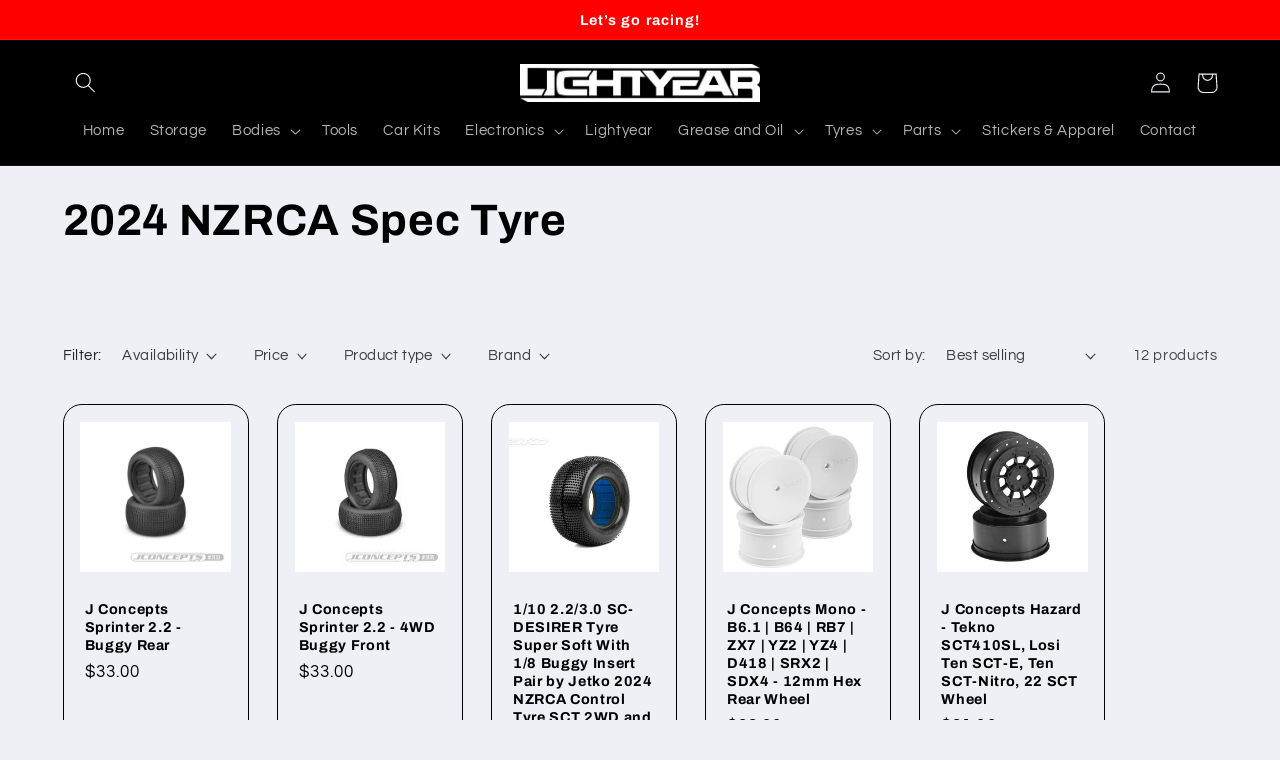

--- FILE ---
content_type: text/html; charset=utf-8
request_url: https://lightyear.co.nz/collections/2024-nzrca-control-tyre
body_size: 27780
content:
<!doctype html>
<html class="no-js" lang="en">
  <head>
    <meta charset="utf-8">
    <meta http-equiv="X-UA-Compatible" content="IE=edge">
    <meta name="viewport" content="width=device-width,initial-scale=1">
    <meta name="theme-color" content="">
    <link rel="canonical" href="https://lightyear.co.nz/collections/2024-nzrca-control-tyre">
    <link rel="preconnect" href="https://cdn.shopify.com" crossorigin><link rel="icon" type="image/png" href="//lightyear.co.nz/cdn/shop/files/2023_Logo_-_Round_Black_Design_1.png?crop=center&height=32&v=1725405777&width=32"><link rel="preconnect" href="https://fonts.shopifycdn.com" crossorigin><title>
      2024 NZRCA Spec Tyre
 &ndash; Lightyear RC</title>

    

    

<meta property="og:site_name" content="Lightyear RC">
<meta property="og:url" content="https://lightyear.co.nz/collections/2024-nzrca-control-tyre">
<meta property="og:title" content="2024 NZRCA Spec Tyre">
<meta property="og:type" content="website">
<meta property="og:description" content="Lightyear RC"><meta property="og:image" content="http://lightyear.co.nz/cdn/shop/files/LIGHTYEAR_Long_Logo_2023_v2.png?height=628&pad_color=fff&v=1684012649&width=1200">
  <meta property="og:image:secure_url" content="https://lightyear.co.nz/cdn/shop/files/LIGHTYEAR_Long_Logo_2023_v2.png?height=628&pad_color=fff&v=1684012649&width=1200">
  <meta property="og:image:width" content="1200">
  <meta property="og:image:height" content="628"><meta name="twitter:card" content="summary_large_image">
<meta name="twitter:title" content="2024 NZRCA Spec Tyre">
<meta name="twitter:description" content="Lightyear RC">


    <script src="//lightyear.co.nz/cdn/shop/t/5/assets/global.js?v=149496944046504657681666039522" defer="defer"></script>
    <script>window.performance && window.performance.mark && window.performance.mark('shopify.content_for_header.start');</script><meta id="shopify-digital-wallet" name="shopify-digital-wallet" content="/66189099262/digital_wallets/dialog">
<meta name="shopify-checkout-api-token" content="f50779374d91754e1fffd9c766b4bbba">
<link rel="alternate" type="application/atom+xml" title="Feed" href="/collections/2024-nzrca-control-tyre.atom" />
<link rel="alternate" type="application/json+oembed" href="https://lightyear.co.nz/collections/2024-nzrca-control-tyre.oembed">
<script async="async" src="/checkouts/internal/preloads.js?locale=en-NZ"></script>
<link rel="preconnect" href="https://shop.app" crossorigin="anonymous">
<script async="async" src="https://shop.app/checkouts/internal/preloads.js?locale=en-NZ&shop_id=66189099262" crossorigin="anonymous"></script>
<script id="shopify-features" type="application/json">{"accessToken":"f50779374d91754e1fffd9c766b4bbba","betas":["rich-media-storefront-analytics"],"domain":"lightyear.co.nz","predictiveSearch":true,"shopId":66189099262,"locale":"en"}</script>
<script>var Shopify = Shopify || {};
Shopify.shop = "light-year-rc.myshopify.com";
Shopify.locale = "en";
Shopify.currency = {"active":"NZD","rate":"1.0"};
Shopify.country = "NZ";
Shopify.theme = {"name":"Refresh","id":136001126654,"schema_name":"Refresh","schema_version":"2.0.1","theme_store_id":1567,"role":"main"};
Shopify.theme.handle = "null";
Shopify.theme.style = {"id":null,"handle":null};
Shopify.cdnHost = "lightyear.co.nz/cdn";
Shopify.routes = Shopify.routes || {};
Shopify.routes.root = "/";</script>
<script type="module">!function(o){(o.Shopify=o.Shopify||{}).modules=!0}(window);</script>
<script>!function(o){function n(){var o=[];function n(){o.push(Array.prototype.slice.apply(arguments))}return n.q=o,n}var t=o.Shopify=o.Shopify||{};t.loadFeatures=n(),t.autoloadFeatures=n()}(window);</script>
<script>
  window.ShopifyPay = window.ShopifyPay || {};
  window.ShopifyPay.apiHost = "shop.app\/pay";
  window.ShopifyPay.redirectState = null;
</script>
<script id="shop-js-analytics" type="application/json">{"pageType":"collection"}</script>
<script defer="defer" async type="module" src="//lightyear.co.nz/cdn/shopifycloud/shop-js/modules/v2/client.init-shop-cart-sync_BdyHc3Nr.en.esm.js"></script>
<script defer="defer" async type="module" src="//lightyear.co.nz/cdn/shopifycloud/shop-js/modules/v2/chunk.common_Daul8nwZ.esm.js"></script>
<script type="module">
  await import("//lightyear.co.nz/cdn/shopifycloud/shop-js/modules/v2/client.init-shop-cart-sync_BdyHc3Nr.en.esm.js");
await import("//lightyear.co.nz/cdn/shopifycloud/shop-js/modules/v2/chunk.common_Daul8nwZ.esm.js");

  window.Shopify.SignInWithShop?.initShopCartSync?.({"fedCMEnabled":true,"windoidEnabled":true});

</script>
<script>
  window.Shopify = window.Shopify || {};
  if (!window.Shopify.featureAssets) window.Shopify.featureAssets = {};
  window.Shopify.featureAssets['shop-js'] = {"shop-cart-sync":["modules/v2/client.shop-cart-sync_QYOiDySF.en.esm.js","modules/v2/chunk.common_Daul8nwZ.esm.js"],"init-fed-cm":["modules/v2/client.init-fed-cm_DchLp9rc.en.esm.js","modules/v2/chunk.common_Daul8nwZ.esm.js"],"shop-button":["modules/v2/client.shop-button_OV7bAJc5.en.esm.js","modules/v2/chunk.common_Daul8nwZ.esm.js"],"init-windoid":["modules/v2/client.init-windoid_DwxFKQ8e.en.esm.js","modules/v2/chunk.common_Daul8nwZ.esm.js"],"shop-cash-offers":["modules/v2/client.shop-cash-offers_DWtL6Bq3.en.esm.js","modules/v2/chunk.common_Daul8nwZ.esm.js","modules/v2/chunk.modal_CQq8HTM6.esm.js"],"shop-toast-manager":["modules/v2/client.shop-toast-manager_CX9r1SjA.en.esm.js","modules/v2/chunk.common_Daul8nwZ.esm.js"],"init-shop-email-lookup-coordinator":["modules/v2/client.init-shop-email-lookup-coordinator_UhKnw74l.en.esm.js","modules/v2/chunk.common_Daul8nwZ.esm.js"],"pay-button":["modules/v2/client.pay-button_DzxNnLDY.en.esm.js","modules/v2/chunk.common_Daul8nwZ.esm.js"],"avatar":["modules/v2/client.avatar_BTnouDA3.en.esm.js"],"init-shop-cart-sync":["modules/v2/client.init-shop-cart-sync_BdyHc3Nr.en.esm.js","modules/v2/chunk.common_Daul8nwZ.esm.js"],"shop-login-button":["modules/v2/client.shop-login-button_D8B466_1.en.esm.js","modules/v2/chunk.common_Daul8nwZ.esm.js","modules/v2/chunk.modal_CQq8HTM6.esm.js"],"init-customer-accounts-sign-up":["modules/v2/client.init-customer-accounts-sign-up_C8fpPm4i.en.esm.js","modules/v2/client.shop-login-button_D8B466_1.en.esm.js","modules/v2/chunk.common_Daul8nwZ.esm.js","modules/v2/chunk.modal_CQq8HTM6.esm.js"],"init-shop-for-new-customer-accounts":["modules/v2/client.init-shop-for-new-customer-accounts_CVTO0Ztu.en.esm.js","modules/v2/client.shop-login-button_D8B466_1.en.esm.js","modules/v2/chunk.common_Daul8nwZ.esm.js","modules/v2/chunk.modal_CQq8HTM6.esm.js"],"init-customer-accounts":["modules/v2/client.init-customer-accounts_dRgKMfrE.en.esm.js","modules/v2/client.shop-login-button_D8B466_1.en.esm.js","modules/v2/chunk.common_Daul8nwZ.esm.js","modules/v2/chunk.modal_CQq8HTM6.esm.js"],"shop-follow-button":["modules/v2/client.shop-follow-button_CkZpjEct.en.esm.js","modules/v2/chunk.common_Daul8nwZ.esm.js","modules/v2/chunk.modal_CQq8HTM6.esm.js"],"lead-capture":["modules/v2/client.lead-capture_BntHBhfp.en.esm.js","modules/v2/chunk.common_Daul8nwZ.esm.js","modules/v2/chunk.modal_CQq8HTM6.esm.js"],"checkout-modal":["modules/v2/client.checkout-modal_CfxcYbTm.en.esm.js","modules/v2/chunk.common_Daul8nwZ.esm.js","modules/v2/chunk.modal_CQq8HTM6.esm.js"],"shop-login":["modules/v2/client.shop-login_Da4GZ2H6.en.esm.js","modules/v2/chunk.common_Daul8nwZ.esm.js","modules/v2/chunk.modal_CQq8HTM6.esm.js"],"payment-terms":["modules/v2/client.payment-terms_MV4M3zvL.en.esm.js","modules/v2/chunk.common_Daul8nwZ.esm.js","modules/v2/chunk.modal_CQq8HTM6.esm.js"]};
</script>
<script>(function() {
  var isLoaded = false;
  function asyncLoad() {
    if (isLoaded) return;
    isLoaded = true;
    var urls = ["\/\/cdn.shopify.com\/proxy\/e9963ec920de77c2bb63735e7ed7c98c7cf149420c3235dc9da9080577d43db8\/storage.googleapis.com\/timesact-resources\/scripts\/timesact.js?shop=light-year-rc.myshopify.com\u0026sp-cache-control=cHVibGljLCBtYXgtYWdlPTkwMA","https:\/\/wholesale.good-apps.co\/storage\/js\/goodpa_wholesale-light-year-rc.myshopify.com.js?ver=39\u0026shop=light-year-rc.myshopify.com"];
    for (var i = 0; i < urls.length; i++) {
      var s = document.createElement('script');
      s.type = 'text/javascript';
      s.async = true;
      s.src = urls[i];
      var x = document.getElementsByTagName('script')[0];
      x.parentNode.insertBefore(s, x);
    }
  };
  if(window.attachEvent) {
    window.attachEvent('onload', asyncLoad);
  } else {
    window.addEventListener('load', asyncLoad, false);
  }
})();</script>
<script id="__st">var __st={"a":66189099262,"offset":46800,"reqid":"a5be6501-2c01-4fb9-bc05-55190dd2b4cc-1768981423","pageurl":"lightyear.co.nz\/collections\/2024-nzrca-control-tyre","u":"c6768e0643b2","p":"collection","rtyp":"collection","rid":424583528702};</script>
<script>window.ShopifyPaypalV4VisibilityTracking = true;</script>
<script id="captcha-bootstrap">!function(){'use strict';const t='contact',e='account',n='new_comment',o=[[t,t],['blogs',n],['comments',n],[t,'customer']],c=[[e,'customer_login'],[e,'guest_login'],[e,'recover_customer_password'],[e,'create_customer']],r=t=>t.map((([t,e])=>`form[action*='/${t}']:not([data-nocaptcha='true']) input[name='form_type'][value='${e}']`)).join(','),a=t=>()=>t?[...document.querySelectorAll(t)].map((t=>t.form)):[];function s(){const t=[...o],e=r(t);return a(e)}const i='password',u='form_key',d=['recaptcha-v3-token','g-recaptcha-response','h-captcha-response',i],f=()=>{try{return window.sessionStorage}catch{return}},m='__shopify_v',_=t=>t.elements[u];function p(t,e,n=!1){try{const o=window.sessionStorage,c=JSON.parse(o.getItem(e)),{data:r}=function(t){const{data:e,action:n}=t;return t[m]||n?{data:e,action:n}:{data:t,action:n}}(c);for(const[e,n]of Object.entries(r))t.elements[e]&&(t.elements[e].value=n);n&&o.removeItem(e)}catch(o){console.error('form repopulation failed',{error:o})}}const l='form_type',E='cptcha';function T(t){t.dataset[E]=!0}const w=window,h=w.document,L='Shopify',v='ce_forms',y='captcha';let A=!1;((t,e)=>{const n=(g='f06e6c50-85a8-45c8-87d0-21a2b65856fe',I='https://cdn.shopify.com/shopifycloud/storefront-forms-hcaptcha/ce_storefront_forms_captcha_hcaptcha.v1.5.2.iife.js',D={infoText:'Protected by hCaptcha',privacyText:'Privacy',termsText:'Terms'},(t,e,n)=>{const o=w[L][v],c=o.bindForm;if(c)return c(t,g,e,D).then(n);var r;o.q.push([[t,g,e,D],n]),r=I,A||(h.body.append(Object.assign(h.createElement('script'),{id:'captcha-provider',async:!0,src:r})),A=!0)});var g,I,D;w[L]=w[L]||{},w[L][v]=w[L][v]||{},w[L][v].q=[],w[L][y]=w[L][y]||{},w[L][y].protect=function(t,e){n(t,void 0,e),T(t)},Object.freeze(w[L][y]),function(t,e,n,w,h,L){const[v,y,A,g]=function(t,e,n){const i=e?o:[],u=t?c:[],d=[...i,...u],f=r(d),m=r(i),_=r(d.filter((([t,e])=>n.includes(e))));return[a(f),a(m),a(_),s()]}(w,h,L),I=t=>{const e=t.target;return e instanceof HTMLFormElement?e:e&&e.form},D=t=>v().includes(t);t.addEventListener('submit',(t=>{const e=I(t);if(!e)return;const n=D(e)&&!e.dataset.hcaptchaBound&&!e.dataset.recaptchaBound,o=_(e),c=g().includes(e)&&(!o||!o.value);(n||c)&&t.preventDefault(),c&&!n&&(function(t){try{if(!f())return;!function(t){const e=f();if(!e)return;const n=_(t);if(!n)return;const o=n.value;o&&e.removeItem(o)}(t);const e=Array.from(Array(32),(()=>Math.random().toString(36)[2])).join('');!function(t,e){_(t)||t.append(Object.assign(document.createElement('input'),{type:'hidden',name:u})),t.elements[u].value=e}(t,e),function(t,e){const n=f();if(!n)return;const o=[...t.querySelectorAll(`input[type='${i}']`)].map((({name:t})=>t)),c=[...d,...o],r={};for(const[a,s]of new FormData(t).entries())c.includes(a)||(r[a]=s);n.setItem(e,JSON.stringify({[m]:1,action:t.action,data:r}))}(t,e)}catch(e){console.error('failed to persist form',e)}}(e),e.submit())}));const S=(t,e)=>{t&&!t.dataset[E]&&(n(t,e.some((e=>e===t))),T(t))};for(const o of['focusin','change'])t.addEventListener(o,(t=>{const e=I(t);D(e)&&S(e,y())}));const B=e.get('form_key'),M=e.get(l),P=B&&M;t.addEventListener('DOMContentLoaded',(()=>{const t=y();if(P)for(const e of t)e.elements[l].value===M&&p(e,B);[...new Set([...A(),...v().filter((t=>'true'===t.dataset.shopifyCaptcha))])].forEach((e=>S(e,t)))}))}(h,new URLSearchParams(w.location.search),n,t,e,['guest_login'])})(!0,!0)}();</script>
<script integrity="sha256-4kQ18oKyAcykRKYeNunJcIwy7WH5gtpwJnB7kiuLZ1E=" data-source-attribution="shopify.loadfeatures" defer="defer" src="//lightyear.co.nz/cdn/shopifycloud/storefront/assets/storefront/load_feature-a0a9edcb.js" crossorigin="anonymous"></script>
<script crossorigin="anonymous" defer="defer" src="//lightyear.co.nz/cdn/shopifycloud/storefront/assets/shopify_pay/storefront-65b4c6d7.js?v=20250812"></script>
<script data-source-attribution="shopify.dynamic_checkout.dynamic.init">var Shopify=Shopify||{};Shopify.PaymentButton=Shopify.PaymentButton||{isStorefrontPortableWallets:!0,init:function(){window.Shopify.PaymentButton.init=function(){};var t=document.createElement("script");t.src="https://lightyear.co.nz/cdn/shopifycloud/portable-wallets/latest/portable-wallets.en.js",t.type="module",document.head.appendChild(t)}};
</script>
<script data-source-attribution="shopify.dynamic_checkout.buyer_consent">
  function portableWalletsHideBuyerConsent(e){var t=document.getElementById("shopify-buyer-consent"),n=document.getElementById("shopify-subscription-policy-button");t&&n&&(t.classList.add("hidden"),t.setAttribute("aria-hidden","true"),n.removeEventListener("click",e))}function portableWalletsShowBuyerConsent(e){var t=document.getElementById("shopify-buyer-consent"),n=document.getElementById("shopify-subscription-policy-button");t&&n&&(t.classList.remove("hidden"),t.removeAttribute("aria-hidden"),n.addEventListener("click",e))}window.Shopify?.PaymentButton&&(window.Shopify.PaymentButton.hideBuyerConsent=portableWalletsHideBuyerConsent,window.Shopify.PaymentButton.showBuyerConsent=portableWalletsShowBuyerConsent);
</script>
<script data-source-attribution="shopify.dynamic_checkout.cart.bootstrap">document.addEventListener("DOMContentLoaded",(function(){function t(){return document.querySelector("shopify-accelerated-checkout-cart, shopify-accelerated-checkout")}if(t())Shopify.PaymentButton.init();else{new MutationObserver((function(e,n){t()&&(Shopify.PaymentButton.init(),n.disconnect())})).observe(document.body,{childList:!0,subtree:!0})}}));
</script>
<link id="shopify-accelerated-checkout-styles" rel="stylesheet" media="screen" href="https://lightyear.co.nz/cdn/shopifycloud/portable-wallets/latest/accelerated-checkout-backwards-compat.css" crossorigin="anonymous">
<style id="shopify-accelerated-checkout-cart">
        #shopify-buyer-consent {
  margin-top: 1em;
  display: inline-block;
  width: 100%;
}

#shopify-buyer-consent.hidden {
  display: none;
}

#shopify-subscription-policy-button {
  background: none;
  border: none;
  padding: 0;
  text-decoration: underline;
  font-size: inherit;
  cursor: pointer;
}

#shopify-subscription-policy-button::before {
  box-shadow: none;
}

      </style>
<script id="sections-script" data-sections="header,footer" defer="defer" src="//lightyear.co.nz/cdn/shop/t/5/compiled_assets/scripts.js?v=400"></script>
<script>window.performance && window.performance.mark && window.performance.mark('shopify.content_for_header.end');</script>


    <style data-shopify>
      @font-face {
  font-family: Questrial;
  font-weight: 400;
  font-style: normal;
  font-display: swap;
  src: url("//lightyear.co.nz/cdn/fonts/questrial/questrial_n4.66abac5d8209a647b4bf8089b0451928ef144c07.woff2") format("woff2"),
       url("//lightyear.co.nz/cdn/fonts/questrial/questrial_n4.e86c53e77682db9bf4b0ee2dd71f214dc16adda4.woff") format("woff");
}

      
      
      
      @font-face {
  font-family: Archivo;
  font-weight: 700;
  font-style: normal;
  font-display: swap;
  src: url("//lightyear.co.nz/cdn/fonts/archivo/archivo_n7.651b020b3543640c100112be6f1c1b8e816c7f13.woff2") format("woff2"),
       url("//lightyear.co.nz/cdn/fonts/archivo/archivo_n7.7e9106d320e6594976a7dcb57957f3e712e83c96.woff") format("woff");
}


      :root {
        --font-body-family: Questrial, sans-serif;
        --font-body-style: normal;
        --font-body-weight: 400;
        --font-body-weight-bold: 700;

        --font-heading-family: Archivo, sans-serif;
        --font-heading-style: normal;
        --font-heading-weight: 700;

        --font-body-scale: 1.05;
        --font-heading-scale: 1.0476190476190477;

        --color-base-text: 0, 0, 0;
        --color-shadow: 0, 0, 0;
        --color-base-background-1: 239, 240, 245;
        --color-base-background-2: 255, 255, 255;
        --color-base-solid-button-labels: 255, 255, 255;
        --color-base-outline-button-labels: 0, 0, 0;
        --color-base-accent-1: 255, 0, 0;
        --color-base-accent-2: 255, 0, 0;
        --payment-terms-background-color: #eff0f5;

        --gradient-base-background-1: #eff0f5;
        --gradient-base-background-2: #FFFFFF;
        --gradient-base-accent-1: #ff0000;
        --gradient-base-accent-2: #ff0000;

        --media-padding: px;
        --media-border-opacity: 0.1;
        --media-border-width: 0px;
        --media-radius: 20px;
        --media-shadow-opacity: 0.0;
        --media-shadow-horizontal-offset: 0px;
        --media-shadow-vertical-offset: -18px;
        --media-shadow-blur-radius: 5px;
        --media-shadow-visible: 0;

        --page-width: 120rem;
        --page-width-margin: 0rem;

        --product-card-image-padding: 1.6rem;
        --product-card-corner-radius: 1.8rem;
        --product-card-text-alignment: left;
        --product-card-border-width: 0.1rem;
        --product-card-border-opacity: 1.0;
        --product-card-shadow-opacity: 0.0;
        --product-card-shadow-visible: 0;
        --product-card-shadow-horizontal-offset: 0.0rem;
        --product-card-shadow-vertical-offset: 0.4rem;
        --product-card-shadow-blur-radius: 0.5rem;

        --collection-card-image-padding: 1.6rem;
        --collection-card-corner-radius: 1.8rem;
        --collection-card-text-alignment: left;
        --collection-card-border-width: 0.1rem;
        --collection-card-border-opacity: 1.0;
        --collection-card-shadow-opacity: 0.0;
        --collection-card-shadow-visible: 0;
        --collection-card-shadow-horizontal-offset: 0.0rem;
        --collection-card-shadow-vertical-offset: 0.4rem;
        --collection-card-shadow-blur-radius: 0.5rem;

        --blog-card-image-padding: 1.6rem;
        --blog-card-corner-radius: 1.8rem;
        --blog-card-text-alignment: left;
        --blog-card-border-width: 0.1rem;
        --blog-card-border-opacity: 1.0;
        --blog-card-shadow-opacity: 0.0;
        --blog-card-shadow-visible: 0;
        --blog-card-shadow-horizontal-offset: 0.0rem;
        --blog-card-shadow-vertical-offset: 0.4rem;
        --blog-card-shadow-blur-radius: 0.5rem;

        --badge-corner-radius: 0.0rem;

        --popup-border-width: 1px;
        --popup-border-opacity: 0.1;
        --popup-corner-radius: 18px;
        --popup-shadow-opacity: 0.0;
        --popup-shadow-horizontal-offset: 0px;
        --popup-shadow-vertical-offset: 4px;
        --popup-shadow-blur-radius: 5px;

        --drawer-border-width: 0px;
        --drawer-border-opacity: 0.1;
        --drawer-shadow-opacity: 0.0;
        --drawer-shadow-horizontal-offset: 0px;
        --drawer-shadow-vertical-offset: 4px;
        --drawer-shadow-blur-radius: 5px;

        --spacing-sections-desktop: 0px;
        --spacing-sections-mobile: 0px;

        --grid-desktop-vertical-spacing: 28px;
        --grid-desktop-horizontal-spacing: 28px;
        --grid-mobile-vertical-spacing: 14px;
        --grid-mobile-horizontal-spacing: 14px;

        --text-boxes-border-opacity: 0.1;
        --text-boxes-border-width: 0px;
        --text-boxes-radius: 20px;
        --text-boxes-shadow-opacity: 0.0;
        --text-boxes-shadow-visible: 0;
        --text-boxes-shadow-horizontal-offset: 0px;
        --text-boxes-shadow-vertical-offset: 4px;
        --text-boxes-shadow-blur-radius: 5px;

        --buttons-radius: 40px;
        --buttons-radius-outset: 41px;
        --buttons-border-width: 1px;
        --buttons-border-opacity: 1.0;
        --buttons-shadow-opacity: 0.0;
        --buttons-shadow-visible: 0;
        --buttons-shadow-horizontal-offset: 0px;
        --buttons-shadow-vertical-offset: 4px;
        --buttons-shadow-blur-radius: 5px;
        --buttons-border-offset: 0.3px;

        --inputs-radius: 26px;
        --inputs-border-width: 1px;
        --inputs-border-opacity: 0.55;
        --inputs-shadow-opacity: 0.0;
        --inputs-shadow-horizontal-offset: 0px;
        --inputs-margin-offset: 0px;
        --inputs-shadow-vertical-offset: 4px;
        --inputs-shadow-blur-radius: 5px;
        --inputs-radius-outset: 27px;

        --variant-pills-radius: 40px;
        --variant-pills-border-width: 1px;
        --variant-pills-border-opacity: 0.55;
        --variant-pills-shadow-opacity: 0.0;
        --variant-pills-shadow-horizontal-offset: 0px;
        --variant-pills-shadow-vertical-offset: 4px;
        --variant-pills-shadow-blur-radius: 5px;
      }

      *,
      *::before,
      *::after {
        box-sizing: inherit;
      }

      html {
        box-sizing: border-box;
        font-size: calc(var(--font-body-scale) * 62.5%);
        height: 100%;
      }

      body {
        display: grid;
        grid-template-rows: auto auto 1fr auto;
        grid-template-columns: 100%;
        min-height: 100%;
        margin: 0;
        font-size: 1.5rem;
        letter-spacing: 0.06rem;
        line-height: calc(1 + 0.8 / var(--font-body-scale));
        font-family: var(--font-body-family);
        font-style: var(--font-body-style);
        font-weight: var(--font-body-weight);
      }

      @media screen and (min-width: 750px) {
        body {
          font-size: 1.6rem;
        }
      }
    </style>

    <link href="//lightyear.co.nz/cdn/shop/t/5/assets/base.css?v=70711077889787788441668906735" rel="stylesheet" type="text/css" media="all" />
<link rel="preload" as="font" href="//lightyear.co.nz/cdn/fonts/questrial/questrial_n4.66abac5d8209a647b4bf8089b0451928ef144c07.woff2" type="font/woff2" crossorigin><link rel="preload" as="font" href="//lightyear.co.nz/cdn/fonts/archivo/archivo_n7.651b020b3543640c100112be6f1c1b8e816c7f13.woff2" type="font/woff2" crossorigin><link rel="stylesheet" href="//lightyear.co.nz/cdn/shop/t/5/assets/component-predictive-search.css?v=83512081251802922551666039522" media="print" onload="this.media='all'"><script>document.documentElement.className = document.documentElement.className.replace('no-js', 'js');
    if (Shopify.designMode) {
      document.documentElement.classList.add('shopify-design-mode');
    }
    </script>
  <link href="https://monorail-edge.shopifysvc.com" rel="dns-prefetch">
<script>(function(){if ("sendBeacon" in navigator && "performance" in window) {try {var session_token_from_headers = performance.getEntriesByType('navigation')[0].serverTiming.find(x => x.name == '_s').description;} catch {var session_token_from_headers = undefined;}var session_cookie_matches = document.cookie.match(/_shopify_s=([^;]*)/);var session_token_from_cookie = session_cookie_matches && session_cookie_matches.length === 2 ? session_cookie_matches[1] : "";var session_token = session_token_from_headers || session_token_from_cookie || "";function handle_abandonment_event(e) {var entries = performance.getEntries().filter(function(entry) {return /monorail-edge.shopifysvc.com/.test(entry.name);});if (!window.abandonment_tracked && entries.length === 0) {window.abandonment_tracked = true;var currentMs = Date.now();var navigation_start = performance.timing.navigationStart;var payload = {shop_id: 66189099262,url: window.location.href,navigation_start,duration: currentMs - navigation_start,session_token,page_type: "collection"};window.navigator.sendBeacon("https://monorail-edge.shopifysvc.com/v1/produce", JSON.stringify({schema_id: "online_store_buyer_site_abandonment/1.1",payload: payload,metadata: {event_created_at_ms: currentMs,event_sent_at_ms: currentMs}}));}}window.addEventListener('pagehide', handle_abandonment_event);}}());</script>
<script id="web-pixels-manager-setup">(function e(e,d,r,n,o){if(void 0===o&&(o={}),!Boolean(null===(a=null===(i=window.Shopify)||void 0===i?void 0:i.analytics)||void 0===a?void 0:a.replayQueue)){var i,a;window.Shopify=window.Shopify||{};var t=window.Shopify;t.analytics=t.analytics||{};var s=t.analytics;s.replayQueue=[],s.publish=function(e,d,r){return s.replayQueue.push([e,d,r]),!0};try{self.performance.mark("wpm:start")}catch(e){}var l=function(){var e={modern:/Edge?\/(1{2}[4-9]|1[2-9]\d|[2-9]\d{2}|\d{4,})\.\d+(\.\d+|)|Firefox\/(1{2}[4-9]|1[2-9]\d|[2-9]\d{2}|\d{4,})\.\d+(\.\d+|)|Chrom(ium|e)\/(9{2}|\d{3,})\.\d+(\.\d+|)|(Maci|X1{2}).+ Version\/(15\.\d+|(1[6-9]|[2-9]\d|\d{3,})\.\d+)([,.]\d+|)( \(\w+\)|)( Mobile\/\w+|) Safari\/|Chrome.+OPR\/(9{2}|\d{3,})\.\d+\.\d+|(CPU[ +]OS|iPhone[ +]OS|CPU[ +]iPhone|CPU IPhone OS|CPU iPad OS)[ +]+(15[._]\d+|(1[6-9]|[2-9]\d|\d{3,})[._]\d+)([._]\d+|)|Android:?[ /-](13[3-9]|1[4-9]\d|[2-9]\d{2}|\d{4,})(\.\d+|)(\.\d+|)|Android.+Firefox\/(13[5-9]|1[4-9]\d|[2-9]\d{2}|\d{4,})\.\d+(\.\d+|)|Android.+Chrom(ium|e)\/(13[3-9]|1[4-9]\d|[2-9]\d{2}|\d{4,})\.\d+(\.\d+|)|SamsungBrowser\/([2-9]\d|\d{3,})\.\d+/,legacy:/Edge?\/(1[6-9]|[2-9]\d|\d{3,})\.\d+(\.\d+|)|Firefox\/(5[4-9]|[6-9]\d|\d{3,})\.\d+(\.\d+|)|Chrom(ium|e)\/(5[1-9]|[6-9]\d|\d{3,})\.\d+(\.\d+|)([\d.]+$|.*Safari\/(?![\d.]+ Edge\/[\d.]+$))|(Maci|X1{2}).+ Version\/(10\.\d+|(1[1-9]|[2-9]\d|\d{3,})\.\d+)([,.]\d+|)( \(\w+\)|)( Mobile\/\w+|) Safari\/|Chrome.+OPR\/(3[89]|[4-9]\d|\d{3,})\.\d+\.\d+|(CPU[ +]OS|iPhone[ +]OS|CPU[ +]iPhone|CPU IPhone OS|CPU iPad OS)[ +]+(10[._]\d+|(1[1-9]|[2-9]\d|\d{3,})[._]\d+)([._]\d+|)|Android:?[ /-](13[3-9]|1[4-9]\d|[2-9]\d{2}|\d{4,})(\.\d+|)(\.\d+|)|Mobile Safari.+OPR\/([89]\d|\d{3,})\.\d+\.\d+|Android.+Firefox\/(13[5-9]|1[4-9]\d|[2-9]\d{2}|\d{4,})\.\d+(\.\d+|)|Android.+Chrom(ium|e)\/(13[3-9]|1[4-9]\d|[2-9]\d{2}|\d{4,})\.\d+(\.\d+|)|Android.+(UC? ?Browser|UCWEB|U3)[ /]?(15\.([5-9]|\d{2,})|(1[6-9]|[2-9]\d|\d{3,})\.\d+)\.\d+|SamsungBrowser\/(5\.\d+|([6-9]|\d{2,})\.\d+)|Android.+MQ{2}Browser\/(14(\.(9|\d{2,})|)|(1[5-9]|[2-9]\d|\d{3,})(\.\d+|))(\.\d+|)|K[Aa][Ii]OS\/(3\.\d+|([4-9]|\d{2,})\.\d+)(\.\d+|)/},d=e.modern,r=e.legacy,n=navigator.userAgent;return n.match(d)?"modern":n.match(r)?"legacy":"unknown"}(),u="modern"===l?"modern":"legacy",c=(null!=n?n:{modern:"",legacy:""})[u],f=function(e){return[e.baseUrl,"/wpm","/b",e.hashVersion,"modern"===e.buildTarget?"m":"l",".js"].join("")}({baseUrl:d,hashVersion:r,buildTarget:u}),m=function(e){var d=e.version,r=e.bundleTarget,n=e.surface,o=e.pageUrl,i=e.monorailEndpoint;return{emit:function(e){var a=e.status,t=e.errorMsg,s=(new Date).getTime(),l=JSON.stringify({metadata:{event_sent_at_ms:s},events:[{schema_id:"web_pixels_manager_load/3.1",payload:{version:d,bundle_target:r,page_url:o,status:a,surface:n,error_msg:t},metadata:{event_created_at_ms:s}}]});if(!i)return console&&console.warn&&console.warn("[Web Pixels Manager] No Monorail endpoint provided, skipping logging."),!1;try{return self.navigator.sendBeacon.bind(self.navigator)(i,l)}catch(e){}var u=new XMLHttpRequest;try{return u.open("POST",i,!0),u.setRequestHeader("Content-Type","text/plain"),u.send(l),!0}catch(e){return console&&console.warn&&console.warn("[Web Pixels Manager] Got an unhandled error while logging to Monorail."),!1}}}}({version:r,bundleTarget:l,surface:e.surface,pageUrl:self.location.href,monorailEndpoint:e.monorailEndpoint});try{o.browserTarget=l,function(e){var d=e.src,r=e.async,n=void 0===r||r,o=e.onload,i=e.onerror,a=e.sri,t=e.scriptDataAttributes,s=void 0===t?{}:t,l=document.createElement("script"),u=document.querySelector("head"),c=document.querySelector("body");if(l.async=n,l.src=d,a&&(l.integrity=a,l.crossOrigin="anonymous"),s)for(var f in s)if(Object.prototype.hasOwnProperty.call(s,f))try{l.dataset[f]=s[f]}catch(e){}if(o&&l.addEventListener("load",o),i&&l.addEventListener("error",i),u)u.appendChild(l);else{if(!c)throw new Error("Did not find a head or body element to append the script");c.appendChild(l)}}({src:f,async:!0,onload:function(){if(!function(){var e,d;return Boolean(null===(d=null===(e=window.Shopify)||void 0===e?void 0:e.analytics)||void 0===d?void 0:d.initialized)}()){var d=window.webPixelsManager.init(e)||void 0;if(d){var r=window.Shopify.analytics;r.replayQueue.forEach((function(e){var r=e[0],n=e[1],o=e[2];d.publishCustomEvent(r,n,o)})),r.replayQueue=[],r.publish=d.publishCustomEvent,r.visitor=d.visitor,r.initialized=!0}}},onerror:function(){return m.emit({status:"failed",errorMsg:"".concat(f," has failed to load")})},sri:function(e){var d=/^sha384-[A-Za-z0-9+/=]+$/;return"string"==typeof e&&d.test(e)}(c)?c:"",scriptDataAttributes:o}),m.emit({status:"loading"})}catch(e){m.emit({status:"failed",errorMsg:(null==e?void 0:e.message)||"Unknown error"})}}})({shopId: 66189099262,storefrontBaseUrl: "https://lightyear.co.nz",extensionsBaseUrl: "https://extensions.shopifycdn.com/cdn/shopifycloud/web-pixels-manager",monorailEndpoint: "https://monorail-edge.shopifysvc.com/unstable/produce_batch",surface: "storefront-renderer",enabledBetaFlags: ["2dca8a86"],webPixelsConfigList: [{"id":"shopify-app-pixel","configuration":"{}","eventPayloadVersion":"v1","runtimeContext":"STRICT","scriptVersion":"0450","apiClientId":"shopify-pixel","type":"APP","privacyPurposes":["ANALYTICS","MARKETING"]},{"id":"shopify-custom-pixel","eventPayloadVersion":"v1","runtimeContext":"LAX","scriptVersion":"0450","apiClientId":"shopify-pixel","type":"CUSTOM","privacyPurposes":["ANALYTICS","MARKETING"]}],isMerchantRequest: false,initData: {"shop":{"name":"Lightyear RC","paymentSettings":{"currencyCode":"NZD"},"myshopifyDomain":"light-year-rc.myshopify.com","countryCode":"NZ","storefrontUrl":"https:\/\/lightyear.co.nz"},"customer":null,"cart":null,"checkout":null,"productVariants":[],"purchasingCompany":null},},"https://lightyear.co.nz/cdn","fcfee988w5aeb613cpc8e4bc33m6693e112",{"modern":"","legacy":""},{"shopId":"66189099262","storefrontBaseUrl":"https:\/\/lightyear.co.nz","extensionBaseUrl":"https:\/\/extensions.shopifycdn.com\/cdn\/shopifycloud\/web-pixels-manager","surface":"storefront-renderer","enabledBetaFlags":"[\"2dca8a86\"]","isMerchantRequest":"false","hashVersion":"fcfee988w5aeb613cpc8e4bc33m6693e112","publish":"custom","events":"[[\"page_viewed\",{}],[\"collection_viewed\",{\"collection\":{\"id\":\"424583528702\",\"title\":\"2024 NZRCA Spec Tyre\",\"productVariants\":[{\"price\":{\"amount\":33.0,\"currencyCode\":\"NZD\"},\"product\":{\"title\":\"J Concepts  Sprinter 2.2 - Buggy Rear\",\"vendor\":\"J Concepts\",\"id\":\"7934158897406\",\"untranslatedTitle\":\"J Concepts  Sprinter 2.2 - Buggy Rear\",\"url\":\"\/products\/j-concepts-sprinter-2-2-buggy-rear\",\"type\":\"1:10 Offroad Tyres\"},\"id\":\"43708949856510\",\"image\":{\"src\":\"\/\/lightyear.co.nz\/cdn\/shop\/products\/3133-02_01.jpg?v=1668816294\"},\"sku\":\"3133-02\",\"title\":\"Default Title\",\"untranslatedTitle\":\"Default Title\"},{\"price\":{\"amount\":33.0,\"currencyCode\":\"NZD\"},\"product\":{\"title\":\"J Concepts  Sprinter 2.2 - 4WD Buggy Front\",\"vendor\":\"J Concepts\",\"id\":\"7934158930174\",\"untranslatedTitle\":\"J Concepts  Sprinter 2.2 - 4WD Buggy Front\",\"url\":\"\/products\/j-concepts-sprinter-2-2-4wd-buggy-front\",\"type\":\"1:10 Offroad Tyres\"},\"id\":\"43708949889278\",\"image\":{\"src\":\"\/\/lightyear.co.nz\/cdn\/shop\/products\/3135-02_01.jpg?v=1668816296\"},\"sku\":\"3135-02\",\"title\":\"Default Title\",\"untranslatedTitle\":\"Default Title\"},{\"price\":{\"amount\":39.95,\"currencyCode\":\"NZD\"},\"product\":{\"title\":\"1\/10 2.2\/3.0 SC-DESIRER Tyre Super Soft With 1\/8 Buggy Insert Pair by Jetko 2024 NZRCA Control Tyre SCT 2WD and 4WD Classes\",\"vendor\":\"Jetko\",\"id\":\"8272074440958\",\"untranslatedTitle\":\"1\/10 2.2\/3.0 SC-DESIRER Tyre Super Soft With 1\/8 Buggy Insert Pair by Jetko 2024 NZRCA Control Tyre SCT 2WD and 4WD Classes\",\"url\":\"\/products\/1-10-2-2-3-0-sc-desirer-tyre-super-soft-with-1-8-buggy-insert-pair-by-jetko-2024-nzrca-control-tyre-sct-2wd-and-4wd-classes\",\"type\":\"1:10 Offroad Tyres\"},\"id\":\"44710861635838\",\"image\":{\"src\":\"\/\/lightyear.co.nz\/cdn\/shop\/files\/Jetko__46121.jpg?v=1708890731\"},\"sku\":\"JKO3107SS6223DB\",\"title\":\"Default Title\",\"untranslatedTitle\":\"Default Title\"},{\"price\":{\"amount\":28.0,\"currencyCode\":\"NZD\"},\"product\":{\"title\":\"J Concepts Mono - B6.1 | B64 | RB7 | ZX7 | YZ2 | YZ4 | D418 | SRX2 | SDX4 - 12mm Hex Rear Wheel\",\"vendor\":\"J Concepts\",\"id\":\"8020682539262\",\"untranslatedTitle\":\"J Concepts Mono - B6.1 | B64 | RB7 | ZX7 | YZ2 | YZ4 | D418 | SRX2 | SDX4 - 12mm Hex Rear Wheel\",\"url\":\"\/products\/copy-of-j-concepts-mono-b6-1-b64-rb7-zx7-yz2-yz4-d418-srx2-sdx4-12mm-hex-rear-wheel\",\"type\":\"1:10 Offroad Tyres\"},\"id\":\"43952637214974\",\"image\":{\"src\":\"\/\/lightyear.co.nz\/cdn\/shop\/products\/JCON-3348W.png?v=1679984552\"},\"sku\":\"3348w\",\"title\":\"Default Title\",\"untranslatedTitle\":\"Default Title\"},{\"price\":{\"amount\":21.0,\"currencyCode\":\"NZD\"},\"product\":{\"title\":\"J Concepts Hazard - Tekno SCT410SL, Losi Ten SCT-E, Ten SCT-Nitro, 22 SCT Wheel\",\"vendor\":\"J Concepts\",\"id\":\"8271679095038\",\"untranslatedTitle\":\"J Concepts Hazard - Tekno SCT410SL, Losi Ten SCT-E, Ten SCT-Nitro, 22 SCT Wheel\",\"url\":\"\/products\/j-concepts-hazard-tekno-sct410sl-losi-ten-sct-e-ten-sct-nitro-22-sct-wheel\",\"type\":\"1:10 Offroad Tyres\"},\"id\":\"44710028607742\",\"image\":{\"src\":\"\/\/lightyear.co.nz\/cdn\/shop\/files\/3352B.png?v=1708369193\"},\"sku\":\"3352B\",\"title\":\"Default Title\",\"untranslatedTitle\":\"Default Title\"},{\"price\":{\"amount\":28.0,\"currencyCode\":\"NZD\"},\"product\":{\"title\":\"J Concepts Mono Front Wheel - TLR 22X-4, B74.1, XRAY XB4\",\"vendor\":\"J Concepts\",\"id\":\"8020684407038\",\"untranslatedTitle\":\"J Concepts Mono Front Wheel - TLR 22X-4, B74.1, XRAY XB4\",\"url\":\"\/products\/j-concepts-mono-front-wheel-tlr-22x-4-b74-1-xray-xb4\",\"type\":\"1:10 Offroad Tyres\"},\"id\":\"43952640688382\",\"image\":{\"src\":\"\/\/lightyear.co.nz\/cdn\/shop\/products\/3353w_1080x_63855db1-8a07-4c8b-a656-d320afcc1da8.jpg?v=1679984935\"},\"sku\":\"3353w\",\"title\":\"Default Title\",\"untranslatedTitle\":\"Default Title\"},{\"price\":{\"amount\":28.0,\"currencyCode\":\"NZD\"},\"product\":{\"title\":\"J Concepts Mono Front Wheel - B6.4 | YZ2 | XB2 | LD2 2.2\\\"\",\"vendor\":\"J Concepts\",\"id\":\"8294067634430\",\"untranslatedTitle\":\"J Concepts Mono Front Wheel - B6.4 | YZ2 | XB2 | LD2 2.2\\\"\",\"url\":\"\/products\/j-concepts-mono-front-wheel-b6-4-yz2-xb2-ld2-2-2\",\"type\":\"1:10 Offroad Tyres\"},\"id\":\"44777508831486\",\"image\":{\"src\":\"\/\/lightyear.co.nz\/cdn\/shop\/files\/Capture.png?v=1709751533\"},\"sku\":\"3347W\",\"title\":\"Default Title\",\"untranslatedTitle\":\"Default Title\"},{\"price\":{\"amount\":22.11,\"currencyCode\":\"NZD\"},\"product\":{\"title\":\"TLR SCT Wheel, Black (2): 22SCT\",\"vendor\":\"Losi\",\"id\":\"8570241843454\",\"untranslatedTitle\":\"TLR SCT Wheel, Black (2): 22SCT\",\"url\":\"\/products\/tlr-sct-wheel-yellow-2-22sct-copy\",\"type\":\"1:10 Offroad Tyres\"},\"id\":\"45555592626430\",\"image\":{\"src\":\"\/\/lightyear.co.nz\/cdn\/shop\/files\/TLR7011_a0-800x800.jpg?v=1719898182\"},\"sku\":\"TLR7011\",\"title\":\"Default Title\",\"untranslatedTitle\":\"Default Title\"},{\"price\":{\"amount\":35.39,\"currencyCode\":\"NZD\"},\"product\":{\"title\":\"1\/10 Buggy Rear 2WD and 4WD -DESIRER Ultra Soft With Open Cell Foam 6222BK 41mm Wide Insert NZRCA 1\/10 Nationals Control Tyre 2025 by Jetko\",\"vendor\":\"Jetko\",\"id\":\"8924650209534\",\"untranslatedTitle\":\"1\/10 Buggy Rear 2WD and 4WD -DESIRER Ultra Soft With Open Cell Foam 6222BK 41mm Wide Insert NZRCA 1\/10 Nationals Control Tyre 2025 by Jetko\",\"url\":\"\/products\/1-10-buggy-rear-2wd-and-4wd-desirer-ultra-soft-with-open-cell-foam-6222bk-41mm-wide-insert-nzrca-1-10-nationals-control-tyre-2025-by-jetko\",\"type\":\"1:10 Offroad Tyres\"},\"id\":\"47025159569662\",\"image\":{\"src\":\"\/\/lightyear.co.nz\/cdn\/shop\/files\/JKO2010US-6222BK.jpg?v=1750831221\"},\"sku\":\"JKO2010US-6222BK\",\"title\":\"Default Title\",\"untranslatedTitle\":\"Default Title\"},{\"price\":{\"amount\":29.95,\"currencyCode\":\"NZD\"},\"product\":{\"title\":\"1\/10 Buggy 4WD Front-DESIRER Ultra Soft With Open Cell Foam 6222BK 41mm Wide Insert NZRCA 1\/10 Nationals Control Tyre 2025 by Jetko\",\"vendor\":\"Jetko\",\"id\":\"8924649914622\",\"untranslatedTitle\":\"1\/10 Buggy 4WD Front-DESIRER Ultra Soft With Open Cell Foam 6222BK 41mm Wide Insert NZRCA 1\/10 Nationals Control Tyre 2025 by Jetko\",\"url\":\"\/products\/1-10-buggy-4wd-front-desirer-ultra-soft-with-open-cell-foam-6222bk-41mm-wide-insert-nzrca-1-10-nationals-control-tyre-2025-by-jetko\",\"type\":\"1:10 Offroad Tyres\"},\"id\":\"47025158291710\",\"image\":{\"src\":\"\/\/lightyear.co.nz\/cdn\/shop\/files\/JKO2009US-6222BK_384x256_e9007cbe-0d12-4bc4-8af9-67996883d890.jpg?v=1750831076\"},\"sku\":\"JKO2009US-6222BK\",\"title\":\"Default Title\",\"untranslatedTitle\":\"Default Title\"},{\"price\":{\"amount\":22.11,\"currencyCode\":\"NZD\"},\"product\":{\"title\":\"TLR SCT Wheel, White (2): 22SCT\",\"vendor\":\"Losi\",\"id\":\"8570243842302\",\"untranslatedTitle\":\"TLR SCT Wheel, White (2): 22SCT\",\"url\":\"\/products\/tlr-sct-wheel-white-2-22sct\",\"type\":\"1:10 Offroad Tyres\"},\"id\":\"45555598491902\",\"image\":{\"src\":\"\/\/lightyear.co.nz\/cdn\/shop\/files\/TLR7012_a0-800x800.jpg?v=1719898220\"},\"sku\":\"TLR7012\",\"title\":\"Default Title\",\"untranslatedTitle\":\"Default Title\"},{\"price\":{\"amount\":22.11,\"currencyCode\":\"NZD\"},\"product\":{\"title\":\"TLR SCT Wheel, Yellow (2): 22SCT\",\"vendor\":\"Losi\",\"id\":\"8570239877374\",\"untranslatedTitle\":\"TLR SCT Wheel, Yellow (2): 22SCT\",\"url\":\"\/products\/tlr-sct-wheel-yellow-2-22sct\",\"type\":\"1:10 Offroad Tyres\"},\"id\":\"45555586760958\",\"image\":{\"src\":\"\/\/lightyear.co.nz\/cdn\/shop\/files\/TLR7004_a0-800x800.jpg?v=1719898108\"},\"sku\":\"TLR7004\",\"title\":\"Default Title\",\"untranslatedTitle\":\"Default Title\"}]}}]]"});</script><script>
  window.ShopifyAnalytics = window.ShopifyAnalytics || {};
  window.ShopifyAnalytics.meta = window.ShopifyAnalytics.meta || {};
  window.ShopifyAnalytics.meta.currency = 'NZD';
  var meta = {"products":[{"id":7934158897406,"gid":"gid:\/\/shopify\/Product\/7934158897406","vendor":"J Concepts","type":"1:10 Offroad Tyres","handle":"j-concepts-sprinter-2-2-buggy-rear","variants":[{"id":43708949856510,"price":3300,"name":"J Concepts  Sprinter 2.2 - Buggy Rear","public_title":null,"sku":"3133-02"}],"remote":false},{"id":7934158930174,"gid":"gid:\/\/shopify\/Product\/7934158930174","vendor":"J Concepts","type":"1:10 Offroad Tyres","handle":"j-concepts-sprinter-2-2-4wd-buggy-front","variants":[{"id":43708949889278,"price":3300,"name":"J Concepts  Sprinter 2.2 - 4WD Buggy Front","public_title":null,"sku":"3135-02"}],"remote":false},{"id":8272074440958,"gid":"gid:\/\/shopify\/Product\/8272074440958","vendor":"Jetko","type":"1:10 Offroad Tyres","handle":"1-10-2-2-3-0-sc-desirer-tyre-super-soft-with-1-8-buggy-insert-pair-by-jetko-2024-nzrca-control-tyre-sct-2wd-and-4wd-classes","variants":[{"id":44710861635838,"price":3995,"name":"1\/10 2.2\/3.0 SC-DESIRER Tyre Super Soft With 1\/8 Buggy Insert Pair by Jetko 2024 NZRCA Control Tyre SCT 2WD and 4WD Classes","public_title":null,"sku":"JKO3107SS6223DB"}],"remote":false},{"id":8020682539262,"gid":"gid:\/\/shopify\/Product\/8020682539262","vendor":"J Concepts","type":"1:10 Offroad Tyres","handle":"copy-of-j-concepts-mono-b6-1-b64-rb7-zx7-yz2-yz4-d418-srx2-sdx4-12mm-hex-rear-wheel","variants":[{"id":43952637214974,"price":2800,"name":"J Concepts Mono - B6.1 | B64 | RB7 | ZX7 | YZ2 | YZ4 | D418 | SRX2 | SDX4 - 12mm Hex Rear Wheel","public_title":null,"sku":"3348w"}],"remote":false},{"id":8271679095038,"gid":"gid:\/\/shopify\/Product\/8271679095038","vendor":"J Concepts","type":"1:10 Offroad Tyres","handle":"j-concepts-hazard-tekno-sct410sl-losi-ten-sct-e-ten-sct-nitro-22-sct-wheel","variants":[{"id":44710028607742,"price":2100,"name":"J Concepts Hazard - Tekno SCT410SL, Losi Ten SCT-E, Ten SCT-Nitro, 22 SCT Wheel","public_title":null,"sku":"3352B"}],"remote":false},{"id":8020684407038,"gid":"gid:\/\/shopify\/Product\/8020684407038","vendor":"J Concepts","type":"1:10 Offroad Tyres","handle":"j-concepts-mono-front-wheel-tlr-22x-4-b74-1-xray-xb4","variants":[{"id":43952640688382,"price":2800,"name":"J Concepts Mono Front Wheel - TLR 22X-4, B74.1, XRAY XB4","public_title":null,"sku":"3353w"}],"remote":false},{"id":8294067634430,"gid":"gid:\/\/shopify\/Product\/8294067634430","vendor":"J Concepts","type":"1:10 Offroad Tyres","handle":"j-concepts-mono-front-wheel-b6-4-yz2-xb2-ld2-2-2","variants":[{"id":44777508831486,"price":2800,"name":"J Concepts Mono Front Wheel - B6.4 | YZ2 | XB2 | LD2 2.2\"","public_title":null,"sku":"3347W"}],"remote":false},{"id":8570241843454,"gid":"gid:\/\/shopify\/Product\/8570241843454","vendor":"Losi","type":"1:10 Offroad Tyres","handle":"tlr-sct-wheel-yellow-2-22sct-copy","variants":[{"id":45555592626430,"price":2211,"name":"TLR SCT Wheel, Black (2): 22SCT","public_title":null,"sku":"TLR7011"}],"remote":false},{"id":8924650209534,"gid":"gid:\/\/shopify\/Product\/8924650209534","vendor":"Jetko","type":"1:10 Offroad Tyres","handle":"1-10-buggy-rear-2wd-and-4wd-desirer-ultra-soft-with-open-cell-foam-6222bk-41mm-wide-insert-nzrca-1-10-nationals-control-tyre-2025-by-jetko","variants":[{"id":47025159569662,"price":3539,"name":"1\/10 Buggy Rear 2WD and 4WD -DESIRER Ultra Soft With Open Cell Foam 6222BK 41mm Wide Insert NZRCA 1\/10 Nationals Control Tyre 2025 by Jetko","public_title":null,"sku":"JKO2010US-6222BK"}],"remote":false},{"id":8924649914622,"gid":"gid:\/\/shopify\/Product\/8924649914622","vendor":"Jetko","type":"1:10 Offroad Tyres","handle":"1-10-buggy-4wd-front-desirer-ultra-soft-with-open-cell-foam-6222bk-41mm-wide-insert-nzrca-1-10-nationals-control-tyre-2025-by-jetko","variants":[{"id":47025158291710,"price":2995,"name":"1\/10 Buggy 4WD Front-DESIRER Ultra Soft With Open Cell Foam 6222BK 41mm Wide Insert NZRCA 1\/10 Nationals Control Tyre 2025 by Jetko","public_title":null,"sku":"JKO2009US-6222BK"}],"remote":false},{"id":8570243842302,"gid":"gid:\/\/shopify\/Product\/8570243842302","vendor":"Losi","type":"1:10 Offroad Tyres","handle":"tlr-sct-wheel-white-2-22sct","variants":[{"id":45555598491902,"price":2211,"name":"TLR SCT Wheel, White (2): 22SCT","public_title":null,"sku":"TLR7012"}],"remote":false},{"id":8570239877374,"gid":"gid:\/\/shopify\/Product\/8570239877374","vendor":"Losi","type":"1:10 Offroad Tyres","handle":"tlr-sct-wheel-yellow-2-22sct","variants":[{"id":45555586760958,"price":2211,"name":"TLR SCT Wheel, Yellow (2): 22SCT","public_title":null,"sku":"TLR7004"}],"remote":false}],"page":{"pageType":"collection","resourceType":"collection","resourceId":424583528702,"requestId":"a5be6501-2c01-4fb9-bc05-55190dd2b4cc-1768981423"}};
  for (var attr in meta) {
    window.ShopifyAnalytics.meta[attr] = meta[attr];
  }
</script>
<script class="analytics">
  (function () {
    var customDocumentWrite = function(content) {
      var jquery = null;

      if (window.jQuery) {
        jquery = window.jQuery;
      } else if (window.Checkout && window.Checkout.$) {
        jquery = window.Checkout.$;
      }

      if (jquery) {
        jquery('body').append(content);
      }
    };

    var hasLoggedConversion = function(token) {
      if (token) {
        return document.cookie.indexOf('loggedConversion=' + token) !== -1;
      }
      return false;
    }

    var setCookieIfConversion = function(token) {
      if (token) {
        var twoMonthsFromNow = new Date(Date.now());
        twoMonthsFromNow.setMonth(twoMonthsFromNow.getMonth() + 2);

        document.cookie = 'loggedConversion=' + token + '; expires=' + twoMonthsFromNow;
      }
    }

    var trekkie = window.ShopifyAnalytics.lib = window.trekkie = window.trekkie || [];
    if (trekkie.integrations) {
      return;
    }
    trekkie.methods = [
      'identify',
      'page',
      'ready',
      'track',
      'trackForm',
      'trackLink'
    ];
    trekkie.factory = function(method) {
      return function() {
        var args = Array.prototype.slice.call(arguments);
        args.unshift(method);
        trekkie.push(args);
        return trekkie;
      };
    };
    for (var i = 0; i < trekkie.methods.length; i++) {
      var key = trekkie.methods[i];
      trekkie[key] = trekkie.factory(key);
    }
    trekkie.load = function(config) {
      trekkie.config = config || {};
      trekkie.config.initialDocumentCookie = document.cookie;
      var first = document.getElementsByTagName('script')[0];
      var script = document.createElement('script');
      script.type = 'text/javascript';
      script.onerror = function(e) {
        var scriptFallback = document.createElement('script');
        scriptFallback.type = 'text/javascript';
        scriptFallback.onerror = function(error) {
                var Monorail = {
      produce: function produce(monorailDomain, schemaId, payload) {
        var currentMs = new Date().getTime();
        var event = {
          schema_id: schemaId,
          payload: payload,
          metadata: {
            event_created_at_ms: currentMs,
            event_sent_at_ms: currentMs
          }
        };
        return Monorail.sendRequest("https://" + monorailDomain + "/v1/produce", JSON.stringify(event));
      },
      sendRequest: function sendRequest(endpointUrl, payload) {
        // Try the sendBeacon API
        if (window && window.navigator && typeof window.navigator.sendBeacon === 'function' && typeof window.Blob === 'function' && !Monorail.isIos12()) {
          var blobData = new window.Blob([payload], {
            type: 'text/plain'
          });

          if (window.navigator.sendBeacon(endpointUrl, blobData)) {
            return true;
          } // sendBeacon was not successful

        } // XHR beacon

        var xhr = new XMLHttpRequest();

        try {
          xhr.open('POST', endpointUrl);
          xhr.setRequestHeader('Content-Type', 'text/plain');
          xhr.send(payload);
        } catch (e) {
          console.log(e);
        }

        return false;
      },
      isIos12: function isIos12() {
        return window.navigator.userAgent.lastIndexOf('iPhone; CPU iPhone OS 12_') !== -1 || window.navigator.userAgent.lastIndexOf('iPad; CPU OS 12_') !== -1;
      }
    };
    Monorail.produce('monorail-edge.shopifysvc.com',
      'trekkie_storefront_load_errors/1.1',
      {shop_id: 66189099262,
      theme_id: 136001126654,
      app_name: "storefront",
      context_url: window.location.href,
      source_url: "//lightyear.co.nz/cdn/s/trekkie.storefront.cd680fe47e6c39ca5d5df5f0a32d569bc48c0f27.min.js"});

        };
        scriptFallback.async = true;
        scriptFallback.src = '//lightyear.co.nz/cdn/s/trekkie.storefront.cd680fe47e6c39ca5d5df5f0a32d569bc48c0f27.min.js';
        first.parentNode.insertBefore(scriptFallback, first);
      };
      script.async = true;
      script.src = '//lightyear.co.nz/cdn/s/trekkie.storefront.cd680fe47e6c39ca5d5df5f0a32d569bc48c0f27.min.js';
      first.parentNode.insertBefore(script, first);
    };
    trekkie.load(
      {"Trekkie":{"appName":"storefront","development":false,"defaultAttributes":{"shopId":66189099262,"isMerchantRequest":null,"themeId":136001126654,"themeCityHash":"9799482052644795917","contentLanguage":"en","currency":"NZD","eventMetadataId":"48128fc4-1914-4ad4-a66a-96dadcaa7681"},"isServerSideCookieWritingEnabled":true,"monorailRegion":"shop_domain","enabledBetaFlags":["65f19447"]},"Session Attribution":{},"S2S":{"facebookCapiEnabled":false,"source":"trekkie-storefront-renderer","apiClientId":580111}}
    );

    var loaded = false;
    trekkie.ready(function() {
      if (loaded) return;
      loaded = true;

      window.ShopifyAnalytics.lib = window.trekkie;

      var originalDocumentWrite = document.write;
      document.write = customDocumentWrite;
      try { window.ShopifyAnalytics.merchantGoogleAnalytics.call(this); } catch(error) {};
      document.write = originalDocumentWrite;

      window.ShopifyAnalytics.lib.page(null,{"pageType":"collection","resourceType":"collection","resourceId":424583528702,"requestId":"a5be6501-2c01-4fb9-bc05-55190dd2b4cc-1768981423","shopifyEmitted":true});

      var match = window.location.pathname.match(/checkouts\/(.+)\/(thank_you|post_purchase)/)
      var token = match? match[1]: undefined;
      if (!hasLoggedConversion(token)) {
        setCookieIfConversion(token);
        window.ShopifyAnalytics.lib.track("Viewed Product Category",{"currency":"NZD","category":"Collection: 2024-nzrca-control-tyre","collectionName":"2024-nzrca-control-tyre","collectionId":424583528702,"nonInteraction":true},undefined,undefined,{"shopifyEmitted":true});
      }
    });


        var eventsListenerScript = document.createElement('script');
        eventsListenerScript.async = true;
        eventsListenerScript.src = "//lightyear.co.nz/cdn/shopifycloud/storefront/assets/shop_events_listener-3da45d37.js";
        document.getElementsByTagName('head')[0].appendChild(eventsListenerScript);

})();</script>
<script
  defer
  src="https://lightyear.co.nz/cdn/shopifycloud/perf-kit/shopify-perf-kit-3.0.4.min.js"
  data-application="storefront-renderer"
  data-shop-id="66189099262"
  data-render-region="gcp-us-central1"
  data-page-type="collection"
  data-theme-instance-id="136001126654"
  data-theme-name="Refresh"
  data-theme-version="2.0.1"
  data-monorail-region="shop_domain"
  data-resource-timing-sampling-rate="10"
  data-shs="true"
  data-shs-beacon="true"
  data-shs-export-with-fetch="true"
  data-shs-logs-sample-rate="1"
  data-shs-beacon-endpoint="https://lightyear.co.nz/api/collect"
></script>
</head>

  <body class="gradient">
    <a class="skip-to-content-link button visually-hidden" href="#MainContent">
      Skip to content
    </a>

<script src="//lightyear.co.nz/cdn/shop/t/5/assets/cart.js?v=83971781268232213281666039521" defer="defer"></script>

<style>
  .drawer {
    visibility: hidden;
  }
</style>

<cart-drawer class="drawer is-empty">
  <div id="CartDrawer" class="cart-drawer">
    <div id="CartDrawer-Overlay"class="cart-drawer__overlay"></div>
    <div class="drawer__inner" role="dialog" aria-modal="true" aria-label="Your cart" tabindex="-1"><div class="drawer__inner-empty">
          <div class="cart-drawer__warnings center">
            <div class="cart-drawer__empty-content">
              <h2 class="cart__empty-text">Your cart is empty</h2>
              <button class="drawer__close" type="button" onclick="this.closest('cart-drawer').close()" aria-label="Close"><svg xmlns="http://www.w3.org/2000/svg" aria-hidden="true" focusable="false" role="presentation" class="icon icon-close" fill="none" viewBox="0 0 18 17">
  <path d="M.865 15.978a.5.5 0 00.707.707l7.433-7.431 7.579 7.282a.501.501 0 00.846-.37.5.5 0 00-.153-.351L9.712 8.546l7.417-7.416a.5.5 0 10-.707-.708L8.991 7.853 1.413.573a.5.5 0 10-.693.72l7.563 7.268-7.418 7.417z" fill="currentColor">
</svg>
</button>
              <a href="/collections/all" class="button">
                Continue shopping
              </a><p class="cart__login-title h3">Have an account?</p>
                <p class="cart__login-paragraph">
                  <a href="/account/login" class="link underlined-link">Log in</a> to check out faster.
                </p></div>
          </div></div><div class="drawer__header">
        <h2 class="drawer__heading">Your cart</h2>
        <button class="drawer__close" type="button" onclick="this.closest('cart-drawer').close()" aria-label="Close"><svg xmlns="http://www.w3.org/2000/svg" aria-hidden="true" focusable="false" role="presentation" class="icon icon-close" fill="none" viewBox="0 0 18 17">
  <path d="M.865 15.978a.5.5 0 00.707.707l7.433-7.431 7.579 7.282a.501.501 0 00.846-.37.5.5 0 00-.153-.351L9.712 8.546l7.417-7.416a.5.5 0 10-.707-.708L8.991 7.853 1.413.573a.5.5 0 10-.693.72l7.563 7.268-7.418 7.417z" fill="currentColor">
</svg>
</button>
      </div>
      <cart-drawer-items class=" is-empty">
        <form action="/cart" id="CartDrawer-Form" class="cart__contents cart-drawer__form" method="post">
          <div id="CartDrawer-CartItems" class="drawer__contents js-contents"><p id="CartDrawer-LiveRegionText" class="visually-hidden" role="status"></p>
            <p id="CartDrawer-LineItemStatus" class="visually-hidden" aria-hidden="true" role="status">Loading...</p>
          </div>
          <div id="CartDrawer-CartErrors" role="alert"></div>
        </form>
      </cart-drawer-items>
      <div class="drawer__footer"><!-- Start blocks-->
        <!-- Subtotals-->

        <div class="cart-drawer__footer" >
          <div class="totals" role="status">
            <h2 class="totals__subtotal">Subtotal</h2>
            <p class="totals__subtotal-value">$0.00 NZD</p>
          </div>

          <div></div>

          <small class="tax-note caption-large rte">Tax included. <a href="/policies/shipping-policy">Shipping</a> calculated at checkout.
</small>
        </div>

        <!-- CTAs -->

        <div class="cart__ctas" >
          <noscript>
            <button type="submit" class="cart__update-button button button--secondary" form="CartDrawer-Form">
              Update
            </button>
          </noscript>

          <button type="submit" id="CartDrawer-Checkout" class="cart__checkout-button button" name="checkout" form="CartDrawer-Form" disabled>
            Check out
          </button>
        </div>
      </div>
    </div>
  </div>
</cart-drawer>

<script>
  document.addEventListener('DOMContentLoaded', function() {
    function isIE() {
      const ua = window.navigator.userAgent;
      const msie = ua.indexOf('MSIE ');
      const trident = ua.indexOf('Trident/');

      return (msie > 0 || trident > 0);
    }

    if (!isIE()) return;
    const cartSubmitInput = document.createElement('input');
    cartSubmitInput.setAttribute('name', 'checkout');
    cartSubmitInput.setAttribute('type', 'hidden');
    document.querySelector('#cart').appendChild(cartSubmitInput);
    document.querySelector('#checkout').addEventListener('click', function(event) {
      document.querySelector('#cart').submit();
    });
  });
</script>

<div id="shopify-section-announcement-bar" class="shopify-section"><div class="announcement-bar color-accent-1 gradient" role="region" aria-label="Announcement" ><div class="page-width">
                <p class="announcement-bar__message center h5">
                  Let’s go racing!
</p>
              </div></div>
</div>
    <div id="shopify-section-header" class="shopify-section section-header"><link rel="stylesheet" href="//lightyear.co.nz/cdn/shop/t/5/assets/component-list-menu.css?v=151968516119678728991666039522" media="print" onload="this.media='all'">
<link rel="stylesheet" href="//lightyear.co.nz/cdn/shop/t/5/assets/component-search.css?v=96455689198851321781666039521" media="print" onload="this.media='all'">
<link rel="stylesheet" href="//lightyear.co.nz/cdn/shop/t/5/assets/component-menu-drawer.css?v=182311192829367774911666039521" media="print" onload="this.media='all'">
<link rel="stylesheet" href="//lightyear.co.nz/cdn/shop/t/5/assets/component-cart-notification.css?v=183358051719344305851666039521" media="print" onload="this.media='all'">
<link rel="stylesheet" href="//lightyear.co.nz/cdn/shop/t/5/assets/component-cart-items.css?v=23917223812499722491666039524" media="print" onload="this.media='all'"><link rel="stylesheet" href="//lightyear.co.nz/cdn/shop/t/5/assets/component-price.css?v=65402837579211014041666039521" media="print" onload="this.media='all'">
  <link rel="stylesheet" href="//lightyear.co.nz/cdn/shop/t/5/assets/component-loading-overlay.css?v=167310470843593579841666039524" media="print" onload="this.media='all'"><link href="//lightyear.co.nz/cdn/shop/t/5/assets/component-cart-drawer.css?v=35930391193938886121666039521" rel="stylesheet" type="text/css" media="all" />
  <link href="//lightyear.co.nz/cdn/shop/t/5/assets/component-cart.css?v=61086454150987525971666039524" rel="stylesheet" type="text/css" media="all" />
  <link href="//lightyear.co.nz/cdn/shop/t/5/assets/component-totals.css?v=86168756436424464851666039521" rel="stylesheet" type="text/css" media="all" />
  <link href="//lightyear.co.nz/cdn/shop/t/5/assets/component-price.css?v=65402837579211014041666039521" rel="stylesheet" type="text/css" media="all" />
  <link href="//lightyear.co.nz/cdn/shop/t/5/assets/component-discounts.css?v=152760482443307489271666039522" rel="stylesheet" type="text/css" media="all" />
  <link href="//lightyear.co.nz/cdn/shop/t/5/assets/component-loading-overlay.css?v=167310470843593579841666039524" rel="stylesheet" type="text/css" media="all" />
<noscript><link href="//lightyear.co.nz/cdn/shop/t/5/assets/component-list-menu.css?v=151968516119678728991666039522" rel="stylesheet" type="text/css" media="all" /></noscript>
<noscript><link href="//lightyear.co.nz/cdn/shop/t/5/assets/component-search.css?v=96455689198851321781666039521" rel="stylesheet" type="text/css" media="all" /></noscript>
<noscript><link href="//lightyear.co.nz/cdn/shop/t/5/assets/component-menu-drawer.css?v=182311192829367774911666039521" rel="stylesheet" type="text/css" media="all" /></noscript>
<noscript><link href="//lightyear.co.nz/cdn/shop/t/5/assets/component-cart-notification.css?v=183358051719344305851666039521" rel="stylesheet" type="text/css" media="all" /></noscript>
<noscript><link href="//lightyear.co.nz/cdn/shop/t/5/assets/component-cart-items.css?v=23917223812499722491666039524" rel="stylesheet" type="text/css" media="all" /></noscript>

<style>
  header-drawer {
    justify-self: start;
    margin-left: -1.2rem;
  }

  .header__heading-logo {
    max-width: 240px;
  }

  @media screen and (min-width: 990px) {
    header-drawer {
      display: none;
    }
  }

  .menu-drawer-container {
    display: flex;
  }

  .list-menu {
    list-style: none;
    padding: 0;
    margin: 0;
  }

  .list-menu--inline {
    display: inline-flex;
    flex-wrap: wrap;
  }

  summary.list-menu__item {
    padding-right: 2.7rem;
  }

  .list-menu__item {
    display: flex;
    align-items: center;
    line-height: calc(1 + 0.3 / var(--font-body-scale));
  }

  .list-menu__item--link {
    text-decoration: none;
    padding-bottom: 1rem;
    padding-top: 1rem;
    line-height: calc(1 + 0.8 / var(--font-body-scale));
  }

  @media screen and (min-width: 750px) {
    .list-menu__item--link {
      padding-bottom: 0.5rem;
      padding-top: 0.5rem;
    }
  }
</style><style data-shopify>.header {
    padding-top: 8px;
    padding-bottom: 6px;
  }

  .section-header {
    margin-bottom: 0px;
  }

  @media screen and (min-width: 750px) {
    .section-header {
      margin-bottom: 0px;
    }
  }

  @media screen and (min-width: 990px) {
    .header {
      padding-top: 16px;
      padding-bottom: 12px;
    }
  }</style><script src="//lightyear.co.nz/cdn/shop/t/5/assets/details-disclosure.js?v=153497636716254413831666039523" defer="defer"></script>
<script src="//lightyear.co.nz/cdn/shop/t/5/assets/details-modal.js?v=4511761896672669691666039523" defer="defer"></script>
<script src="//lightyear.co.nz/cdn/shop/t/5/assets/cart-notification.js?v=160453272920806432391666039521" defer="defer"></script><script src="//lightyear.co.nz/cdn/shop/t/5/assets/cart-drawer.js?v=44260131999403604181666039522" defer="defer"></script><svg xmlns="http://www.w3.org/2000/svg" class="hidden">
  <symbol id="icon-search" viewbox="0 0 18 19" fill="none">
    <path fill-rule="evenodd" clip-rule="evenodd" d="M11.03 11.68A5.784 5.784 0 112.85 3.5a5.784 5.784 0 018.18 8.18zm.26 1.12a6.78 6.78 0 11.72-.7l5.4 5.4a.5.5 0 11-.71.7l-5.41-5.4z" fill="currentColor"/>
  </symbol>

  <symbol id="icon-close" class="icon icon-close" fill="none" viewBox="0 0 18 17">
    <path d="M.865 15.978a.5.5 0 00.707.707l7.433-7.431 7.579 7.282a.501.501 0 00.846-.37.5.5 0 00-.153-.351L9.712 8.546l7.417-7.416a.5.5 0 10-.707-.708L8.991 7.853 1.413.573a.5.5 0 10-.693.72l7.563 7.268-7.418 7.417z" fill="currentColor">
  </symbol>
</svg>
<sticky-header class="header-wrapper color-inverse gradient header-wrapper--border-bottom">
  <header class="header header--top-center header--mobile-center page-width header--has-menu"><header-drawer data-breakpoint="tablet">
        <details id="Details-menu-drawer-container" class="menu-drawer-container">
          <summary class="header__icon header__icon--menu header__icon--summary link focus-inset" aria-label="Menu">
            <span>
              <svg xmlns="http://www.w3.org/2000/svg" aria-hidden="true" focusable="false" role="presentation" class="icon icon-hamburger" fill="none" viewBox="0 0 18 16">
  <path d="M1 .5a.5.5 0 100 1h15.71a.5.5 0 000-1H1zM.5 8a.5.5 0 01.5-.5h15.71a.5.5 0 010 1H1A.5.5 0 01.5 8zm0 7a.5.5 0 01.5-.5h15.71a.5.5 0 010 1H1a.5.5 0 01-.5-.5z" fill="currentColor">
</svg>

              <svg xmlns="http://www.w3.org/2000/svg" aria-hidden="true" focusable="false" role="presentation" class="icon icon-close" fill="none" viewBox="0 0 18 17">
  <path d="M.865 15.978a.5.5 0 00.707.707l7.433-7.431 7.579 7.282a.501.501 0 00.846-.37.5.5 0 00-.153-.351L9.712 8.546l7.417-7.416a.5.5 0 10-.707-.708L8.991 7.853 1.413.573a.5.5 0 10-.693.72l7.563 7.268-7.418 7.417z" fill="currentColor">
</svg>

            </span>
          </summary>
          <div id="menu-drawer" class="gradient menu-drawer motion-reduce" tabindex="-1">
            <div class="menu-drawer__inner-container">
              <div class="menu-drawer__navigation-container">
                <nav class="menu-drawer__navigation">
                  <ul class="menu-drawer__menu has-submenu list-menu" role="list"><li><a href="/" class="menu-drawer__menu-item list-menu__item link link--text focus-inset">
                            Home
                          </a></li><li><a href="/collections/bag-box-storage" class="menu-drawer__menu-item list-menu__item link link--text focus-inset">
                            Storage
                          </a></li><li><details id="Details-menu-drawer-menu-item-3">
                            <summary class="menu-drawer__menu-item list-menu__item link link--text focus-inset">
                              Bodies
                              <svg viewBox="0 0 14 10" fill="none" aria-hidden="true" focusable="false" role="presentation" class="icon icon-arrow" xmlns="http://www.w3.org/2000/svg">
  <path fill-rule="evenodd" clip-rule="evenodd" d="M8.537.808a.5.5 0 01.817-.162l4 4a.5.5 0 010 .708l-4 4a.5.5 0 11-.708-.708L11.793 5.5H1a.5.5 0 010-1h10.793L8.646 1.354a.5.5 0 01-.109-.546z" fill="currentColor">
</svg>

                              <svg aria-hidden="true" focusable="false" role="presentation" class="icon icon-caret" viewBox="0 0 10 6">
  <path fill-rule="evenodd" clip-rule="evenodd" d="M9.354.646a.5.5 0 00-.708 0L5 4.293 1.354.646a.5.5 0 00-.708.708l4 4a.5.5 0 00.708 0l4-4a.5.5 0 000-.708z" fill="currentColor">
</svg>

                            </summary>
                            <div id="link-bodies" class="menu-drawer__submenu has-submenu gradient motion-reduce" tabindex="-1">
                              <div class="menu-drawer__inner-submenu">
                                <button class="menu-drawer__close-button link link--text focus-inset" aria-expanded="true">
                                  <svg viewBox="0 0 14 10" fill="none" aria-hidden="true" focusable="false" role="presentation" class="icon icon-arrow" xmlns="http://www.w3.org/2000/svg">
  <path fill-rule="evenodd" clip-rule="evenodd" d="M8.537.808a.5.5 0 01.817-.162l4 4a.5.5 0 010 .708l-4 4a.5.5 0 11-.708-.708L11.793 5.5H1a.5.5 0 010-1h10.793L8.646 1.354a.5.5 0 01-.109-.546z" fill="currentColor">
</svg>

                                  Bodies
                                </button>
                                <ul class="menu-drawer__menu list-menu" role="list" tabindex="-1"><li><a href="/collections/bodies" class="menu-drawer__menu-item link link--text list-menu__item focus-inset">
                                          All
                                        </a></li><li><a href="/collections/bodies-accessories" class="menu-drawer__menu-item link link--text list-menu__item focus-inset">
                                          Bodies - Accessories
                                        </a></li><li><a href="/collections/bodies-1-8" class="menu-drawer__menu-item link link--text list-menu__item focus-inset">
                                          Bodies 1:8
                                        </a></li><li><a href="/collections/bodies-1-10-ep" class="menu-drawer__menu-item link link--text list-menu__item focus-inset">
                                          Bodies 1:10 EP
                                        </a></li><li><a href="/collections/bodies-1-10-gp" class="menu-drawer__menu-item link link--text list-menu__item focus-inset">
                                          Bodies 1:10 GP
                                        </a></li></ul>
                              </div>
                            </div>
                          </details></li><li><a href="/collections/tools" class="menu-drawer__menu-item list-menu__item link link--text focus-inset">
                            Tools
                          </a></li><li><a href="/collections/car-kits" class="menu-drawer__menu-item list-menu__item link link--text focus-inset">
                            Car Kits
                          </a></li><li><details id="Details-menu-drawer-menu-item-6">
                            <summary class="menu-drawer__menu-item list-menu__item link link--text focus-inset">
                              Electronics
                              <svg viewBox="0 0 14 10" fill="none" aria-hidden="true" focusable="false" role="presentation" class="icon icon-arrow" xmlns="http://www.w3.org/2000/svg">
  <path fill-rule="evenodd" clip-rule="evenodd" d="M8.537.808a.5.5 0 01.817-.162l4 4a.5.5 0 010 .708l-4 4a.5.5 0 11-.708-.708L11.793 5.5H1a.5.5 0 010-1h10.793L8.646 1.354a.5.5 0 01-.109-.546z" fill="currentColor">
</svg>

                              <svg aria-hidden="true" focusable="false" role="presentation" class="icon icon-caret" viewBox="0 0 10 6">
  <path fill-rule="evenodd" clip-rule="evenodd" d="M9.354.646a.5.5 0 00-.708 0L5 4.293 1.354.646a.5.5 0 00-.708.708l4 4a.5.5 0 00.708 0l4-4a.5.5 0 000-.708z" fill="currentColor">
</svg>

                            </summary>
                            <div id="link-electronics" class="menu-drawer__submenu has-submenu gradient motion-reduce" tabindex="-1">
                              <div class="menu-drawer__inner-submenu">
                                <button class="menu-drawer__close-button link link--text focus-inset" aria-expanded="true">
                                  <svg viewBox="0 0 14 10" fill="none" aria-hidden="true" focusable="false" role="presentation" class="icon icon-arrow" xmlns="http://www.w3.org/2000/svg">
  <path fill-rule="evenodd" clip-rule="evenodd" d="M8.537.808a.5.5 0 01.817-.162l4 4a.5.5 0 010 .708l-4 4a.5.5 0 11-.708-.708L11.793 5.5H1a.5.5 0 010-1h10.793L8.646 1.354a.5.5 0 01-.109-.546z" fill="currentColor">
</svg>

                                  Electronics
                                </button>
                                <ul class="menu-drawer__menu list-menu" role="list" tabindex="-1"><li><a href="/collections/general-electronics" class="menu-drawer__menu-item link link--text list-menu__item focus-inset">
                                          All
                                        </a></li><li><a href="/collections/batteries" class="menu-drawer__menu-item link link--text list-menu__item focus-inset">
                                          Batteries
                                        </a></li><li><a href="/collections/motor" class="menu-drawer__menu-item link link--text list-menu__item focus-inset">
                                          Motors
                                        </a></li><li><a href="/collections/servo" class="menu-drawer__menu-item link link--text list-menu__item focus-inset">
                                          Servos
                                        </a></li><li><a href="/collections/speed-controller" class="menu-drawer__menu-item link link--text list-menu__item focus-inset">
                                          Speed Controllers
                                        </a></li><li><a href="/collections/radio-gear" class="menu-drawer__menu-item link link--text list-menu__item focus-inset">
                                          Radio Gear
                                        </a></li></ul>
                              </div>
                            </div>
                          </details></li><li><a href="/collections/lightyear-rc-products" class="menu-drawer__menu-item list-menu__item link link--text focus-inset">
                            Lightyear
                          </a></li><li><details id="Details-menu-drawer-menu-item-8">
                            <summary class="menu-drawer__menu-item list-menu__item link link--text focus-inset">
                              Grease and Oil
                              <svg viewBox="0 0 14 10" fill="none" aria-hidden="true" focusable="false" role="presentation" class="icon icon-arrow" xmlns="http://www.w3.org/2000/svg">
  <path fill-rule="evenodd" clip-rule="evenodd" d="M8.537.808a.5.5 0 01.817-.162l4 4a.5.5 0 010 .708l-4 4a.5.5 0 11-.708-.708L11.793 5.5H1a.5.5 0 010-1h10.793L8.646 1.354a.5.5 0 01-.109-.546z" fill="currentColor">
</svg>

                              <svg aria-hidden="true" focusable="false" role="presentation" class="icon icon-caret" viewBox="0 0 10 6">
  <path fill-rule="evenodd" clip-rule="evenodd" d="M9.354.646a.5.5 0 00-.708 0L5 4.293 1.354.646a.5.5 0 00-.708.708l4 4a.5.5 0 00.708 0l4-4a.5.5 0 000-.708z" fill="currentColor">
</svg>

                            </summary>
                            <div id="link-grease-and-oil" class="menu-drawer__submenu has-submenu gradient motion-reduce" tabindex="-1">
                              <div class="menu-drawer__inner-submenu">
                                <button class="menu-drawer__close-button link link--text focus-inset" aria-expanded="true">
                                  <svg viewBox="0 0 14 10" fill="none" aria-hidden="true" focusable="false" role="presentation" class="icon icon-arrow" xmlns="http://www.w3.org/2000/svg">
  <path fill-rule="evenodd" clip-rule="evenodd" d="M8.537.808a.5.5 0 01.817-.162l4 4a.5.5 0 010 .708l-4 4a.5.5 0 11-.708-.708L11.793 5.5H1a.5.5 0 010-1h10.793L8.646 1.354a.5.5 0 01-.109-.546z" fill="currentColor">
</svg>

                                  Grease and Oil
                                </button>
                                <ul class="menu-drawer__menu list-menu" role="list" tabindex="-1"><li><a href="/collections/grease-and-oil" class="menu-drawer__menu-item link link--text list-menu__item focus-inset">
                                          All
                                        </a></li><li><a href="/collections/shock-oil" class="menu-drawer__menu-item link link--text list-menu__item focus-inset">
                                          Shock Oil
                                        </a></li><li><a href="/collections/diff-oil" class="menu-drawer__menu-item link link--text list-menu__item focus-inset">
                                          Diff Oil
                                        </a></li><li><a href="/collections/maintenance-oil-and-grease" class="menu-drawer__menu-item link link--text list-menu__item focus-inset">
                                          Maintenance Oil and Grease
                                        </a></li></ul>
                              </div>
                            </div>
                          </details></li><li><details id="Details-menu-drawer-menu-item-9">
                            <summary class="menu-drawer__menu-item list-menu__item link link--text focus-inset">
                              Tyres
                              <svg viewBox="0 0 14 10" fill="none" aria-hidden="true" focusable="false" role="presentation" class="icon icon-arrow" xmlns="http://www.w3.org/2000/svg">
  <path fill-rule="evenodd" clip-rule="evenodd" d="M8.537.808a.5.5 0 01.817-.162l4 4a.5.5 0 010 .708l-4 4a.5.5 0 11-.708-.708L11.793 5.5H1a.5.5 0 010-1h10.793L8.646 1.354a.5.5 0 01-.109-.546z" fill="currentColor">
</svg>

                              <svg aria-hidden="true" focusable="false" role="presentation" class="icon icon-caret" viewBox="0 0 10 6">
  <path fill-rule="evenodd" clip-rule="evenodd" d="M9.354.646a.5.5 0 00-.708 0L5 4.293 1.354.646a.5.5 0 00-.708.708l4 4a.5.5 0 00.708 0l4-4a.5.5 0 000-.708z" fill="currentColor">
</svg>

                            </summary>
                            <div id="link-tyres" class="menu-drawer__submenu has-submenu gradient motion-reduce" tabindex="-1">
                              <div class="menu-drawer__inner-submenu">
                                <button class="menu-drawer__close-button link link--text focus-inset" aria-expanded="true">
                                  <svg viewBox="0 0 14 10" fill="none" aria-hidden="true" focusable="false" role="presentation" class="icon icon-arrow" xmlns="http://www.w3.org/2000/svg">
  <path fill-rule="evenodd" clip-rule="evenodd" d="M8.537.808a.5.5 0 01.817-.162l4 4a.5.5 0 010 .708l-4 4a.5.5 0 11-.708-.708L11.793 5.5H1a.5.5 0 010-1h10.793L8.646 1.354a.5.5 0 01-.109-.546z" fill="currentColor">
</svg>

                                  Tyres
                                </button>
                                <ul class="menu-drawer__menu list-menu" role="list" tabindex="-1"><li><a href="/collections/tyres" class="menu-drawer__menu-item link link--text list-menu__item focus-inset">
                                          All
                                        </a></li><li><a href="/collections/1-10-foam-tyres" class="menu-drawer__menu-item link link--text list-menu__item focus-inset">
                                          1:10 Foam Tyres
                                        </a></li><li><a href="/collections/1-10-formula-1-tires" class="menu-drawer__menu-item link link--text list-menu__item focus-inset">
                                          1:10 Formula 1 Tires
                                        </a></li><li><a href="/collections/1-10-offroad-tyres" class="menu-drawer__menu-item link link--text list-menu__item focus-inset">
                                          1:10 Offroad Tyres
                                        </a></li><li><a href="/collections/1-10-touring-rubber-tyres" class="menu-drawer__menu-item link link--text list-menu__item focus-inset">
                                          1:10 Touring Rubber Tyres
                                        </a></li><li><a href="/collections/1-10th-m-chassis-tyres" class="menu-drawer__menu-item link link--text list-menu__item focus-inset">
                                          1:10th M-chassis Tyres
                                        </a></li><li><a href="/collections/1-12-foam-tires" class="menu-drawer__menu-item link link--text list-menu__item focus-inset">
                                          1:12 Foam Tires
                                        </a></li><li><a href="/collections/1-8-foam-tyres" class="menu-drawer__menu-item link link--text list-menu__item focus-inset">
                                          1:8 Foam Tyres
                                        </a></li><li><a href="/collections/1-8-gt-tyres" class="menu-drawer__menu-item link link--text list-menu__item focus-inset">
                                          1:8 GT Tyres
                                        </a></li><li><a href="/collections/1-8-offroad-tyres-1" class="menu-drawer__menu-item link link--text list-menu__item focus-inset">
                                          1:8 Offroad Tyres
                                        </a></li></ul>
                              </div>
                            </div>
                          </details></li><li><details id="Details-menu-drawer-menu-item-10">
                            <summary class="menu-drawer__menu-item list-menu__item link link--text focus-inset">
                              Parts
                              <svg viewBox="0 0 14 10" fill="none" aria-hidden="true" focusable="false" role="presentation" class="icon icon-arrow" xmlns="http://www.w3.org/2000/svg">
  <path fill-rule="evenodd" clip-rule="evenodd" d="M8.537.808a.5.5 0 01.817-.162l4 4a.5.5 0 010 .708l-4 4a.5.5 0 11-.708-.708L11.793 5.5H1a.5.5 0 010-1h10.793L8.646 1.354a.5.5 0 01-.109-.546z" fill="currentColor">
</svg>

                              <svg aria-hidden="true" focusable="false" role="presentation" class="icon icon-caret" viewBox="0 0 10 6">
  <path fill-rule="evenodd" clip-rule="evenodd" d="M9.354.646a.5.5 0 00-.708 0L5 4.293 1.354.646a.5.5 0 00-.708.708l4 4a.5.5 0 00.708 0l4-4a.5.5 0 000-.708z" fill="currentColor">
</svg>

                            </summary>
                            <div id="link-parts" class="menu-drawer__submenu has-submenu gradient motion-reduce" tabindex="-1">
                              <div class="menu-drawer__inner-submenu">
                                <button class="menu-drawer__close-button link link--text focus-inset" aria-expanded="true">
                                  <svg viewBox="0 0 14 10" fill="none" aria-hidden="true" focusable="false" role="presentation" class="icon icon-arrow" xmlns="http://www.w3.org/2000/svg">
  <path fill-rule="evenodd" clip-rule="evenodd" d="M8.537.808a.5.5 0 01.817-.162l4 4a.5.5 0 010 .708l-4 4a.5.5 0 11-.708-.708L11.793 5.5H1a.5.5 0 010-1h10.793L8.646 1.354a.5.5 0 01-.109-.546z" fill="currentColor">
</svg>

                                  Parts
                                </button>
                                <ul class="menu-drawer__menu list-menu" role="list" tabindex="-1"><li><a href="/collections/if18-parts" class="menu-drawer__menu-item link link--text list-menu__item focus-inset">
                                          All
                                        </a></li><li><a href="/collections/engine-parts" class="menu-drawer__menu-item link link--text list-menu__item focus-inset">
                                          Engine Parts
                                        </a></li><li><a href="/collections/fuel" class="menu-drawer__menu-item link link--text list-menu__item focus-inset">
                                          Fuel
                                        </a></li><li><a href="/collections/general-parts" class="menu-drawer__menu-item link link--text list-menu__item focus-inset">
                                          General Parts
                                        </a></li><li><a href="/collections/losi-tenacity" class="menu-drawer__menu-item link link--text list-menu__item focus-inset">
                                          Losi Tenacity
                                        </a></li><li><a href="/collections/if11-parts" class="menu-drawer__menu-item link link--text list-menu__item focus-inset">
                                          IF11 Parts
                                        </a></li><li><a href="/collections/if14-ii-option-parts" class="menu-drawer__menu-item link link--text list-menu__item focus-inset">
                                          IF14-II Option Parts
                                        </a></li><li><a href="/collections/if14-ii-spare-parts" class="menu-drawer__menu-item link link--text list-menu__item focus-inset">
                                          IF14-II Spare Parts
                                        </a></li><li><a href="/collections/spec1le-parts" class="menu-drawer__menu-item link link--text list-menu__item focus-inset">
                                          IF14 Spec1le Parts
                                        </a></li><li><a href="/collections/tt01-truck-parts" class="menu-drawer__menu-item link link--text list-menu__item focus-inset">
                                          TT-01 Truck Parts
                                        </a></li><li><a href="/collections/bearings" class="menu-drawer__menu-item link link--text list-menu__item focus-inset">
                                          Bearings
                                        </a></li><li><a href="/collections/pinion-gears-48p" class="menu-drawer__menu-item link link--text list-menu__item focus-inset">
                                          Pinion Gears - 48P
                                        </a></li><li><a href="/collections/pinion-gears-64p" class="menu-drawer__menu-item link link--text list-menu__item focus-inset">
                                          Pinion Gears - 64P
                                        </a></li><li><a href="/collections/pinion-gears-other" class="menu-drawer__menu-item link link--text list-menu__item focus-inset">
                                          Pinion Gears - Other
                                        </a></li><li><a href="/collections/spur-gears-48p" class="menu-drawer__menu-item link link--text list-menu__item focus-inset">
                                          Spur Gears - 48P
                                        </a></li><li><a href="/collections/spur-gears-64p" class="menu-drawer__menu-item link link--text list-menu__item focus-inset">
                                          Spur Gears - 64P
                                        </a></li><li><a href="/collections/ifb8-parts" class="menu-drawer__menu-item link link--text list-menu__item focus-inset">
                                          IFB8 Parts
                                        </a></li><li><a href="/collections/bike-parts" class="menu-drawer__menu-item link link--text list-menu__item focus-inset">
                                          Bike Parts
                                        </a></li></ul>
                              </div>
                            </div>
                          </details></li><li><a href="/collections/stickers-and-body-decals" class="menu-drawer__menu-item list-menu__item link link--text focus-inset">
                            Stickers &amp; Apparel
                          </a></li><li><a href="/pages/contact" class="menu-drawer__menu-item list-menu__item link link--text focus-inset">
                            Contact
                          </a></li></ul>
                </nav>
                <div class="menu-drawer__utility-links"><a href="/account/login" class="menu-drawer__account link focus-inset h5">
                      <svg xmlns="http://www.w3.org/2000/svg" aria-hidden="true" focusable="false" role="presentation" class="icon icon-account" fill="none" viewBox="0 0 18 19">
  <path fill-rule="evenodd" clip-rule="evenodd" d="M6 4.5a3 3 0 116 0 3 3 0 01-6 0zm3-4a4 4 0 100 8 4 4 0 000-8zm5.58 12.15c1.12.82 1.83 2.24 1.91 4.85H1.51c.08-2.6.79-4.03 1.9-4.85C4.66 11.75 6.5 11.5 9 11.5s4.35.26 5.58 1.15zM9 10.5c-2.5 0-4.65.24-6.17 1.35C1.27 12.98.5 14.93.5 18v.5h17V18c0-3.07-.77-5.02-2.33-6.15-1.52-1.1-3.67-1.35-6.17-1.35z" fill="currentColor">
</svg>

Log in</a><ul class="list list-social list-unstyled" role="list"><li class="list-social__item">
                        <a href="https://www.facebook.com/people/Lightyear-RC/100054468654636/" class="list-social__link link"><svg aria-hidden="true" focusable="false" role="presentation" class="icon icon-facebook" viewBox="0 0 18 18">
  <path fill="currentColor" d="M16.42.61c.27 0 .5.1.69.28.19.2.28.42.28.7v15.44c0 .27-.1.5-.28.69a.94.94 0 01-.7.28h-4.39v-6.7h2.25l.31-2.65h-2.56v-1.7c0-.4.1-.72.28-.93.18-.2.5-.32 1-.32h1.37V3.35c-.6-.06-1.27-.1-2.01-.1-1.01 0-1.83.3-2.45.9-.62.6-.93 1.44-.93 2.53v1.97H7.04v2.65h2.24V18H.98c-.28 0-.5-.1-.7-.28a.94.94 0 01-.28-.7V1.59c0-.27.1-.5.28-.69a.94.94 0 01.7-.28h15.44z">
</svg>
<span class="visually-hidden">Facebook</span>
                        </a>
                      </li></ul>
                </div>
              </div>
            </div>
          </div>
        </details>
      </header-drawer><details-modal class="header__search">
        <details>
          <summary class="header__icon header__icon--search header__icon--summary link focus-inset modal__toggle" aria-haspopup="dialog" aria-label="Search">
            <span>
              <svg class="modal__toggle-open icon icon-search" aria-hidden="true" focusable="false" role="presentation">
                <use href="#icon-search">
              </svg>
              <svg class="modal__toggle-close icon icon-close" aria-hidden="true" focusable="false" role="presentation">
                <use href="#icon-close">
              </svg>
            </span>
          </summary>
          <div class="search-modal modal__content gradient" role="dialog" aria-modal="true" aria-label="Search">
            <div class="modal-overlay"></div>
            <div class="search-modal__content search-modal__content-bottom" tabindex="-1"><predictive-search class="search-modal__form" data-loading-text="Loading..."><form action="/search" method="get" role="search" class="search search-modal__form">
                  <div class="field">
                    <input class="search__input field__input"
                      id="Search-In-Modal-1"
                      type="search"
                      name="q"
                      value=""
                      placeholder="Search"role="combobox"
                        aria-expanded="false"
                        aria-owns="predictive-search-results-list"
                        aria-controls="predictive-search-results-list"
                        aria-haspopup="listbox"
                        aria-autocomplete="list"
                        autocorrect="off"
                        autocomplete="off"
                        autocapitalize="off"
                        spellcheck="false">
                    <label class="field__label" for="Search-In-Modal-1">Search</label>
                    <input type="hidden" name="options[prefix]" value="last">
                    <button class="search__button field__button" aria-label="Search">
                      <svg class="icon icon-search" aria-hidden="true" focusable="false" role="presentation">
                        <use href="#icon-search">
                      </svg>
                    </button>
                  </div><div class="predictive-search predictive-search--header" tabindex="-1" data-predictive-search>
                      <div class="predictive-search__loading-state">
                        <svg aria-hidden="true" focusable="false" role="presentation" class="spinner" viewBox="0 0 66 66" xmlns="http://www.w3.org/2000/svg">
                          <circle class="path" fill="none" stroke-width="6" cx="33" cy="33" r="30"></circle>
                        </svg>
                      </div>
                    </div>

                    <span class="predictive-search-status visually-hidden" role="status" aria-hidden="true"></span></form></predictive-search><button type="button" class="modal__close-button link link--text focus-inset" aria-label="Close">
                <svg class="icon icon-close" aria-hidden="true" focusable="false" role="presentation">
                  <use href="#icon-close">
                </svg>
              </button>
            </div>
          </div>
        </details>
      </details-modal><a href="/" class="header__heading-link link link--text focus-inset"><img src="//lightyear.co.nz/cdn/shop/files/LIGHTYEAR_Long_Logo_2023_v2.png?v=1684012649" alt="Lightyear RC" srcset="//lightyear.co.nz/cdn/shop/files/LIGHTYEAR_Long_Logo_2023_v2.png?v=1684012649&amp;width=50 50w, //lightyear.co.nz/cdn/shop/files/LIGHTYEAR_Long_Logo_2023_v2.png?v=1684012649&amp;width=100 100w, //lightyear.co.nz/cdn/shop/files/LIGHTYEAR_Long_Logo_2023_v2.png?v=1684012649&amp;width=150 150w, //lightyear.co.nz/cdn/shop/files/LIGHTYEAR_Long_Logo_2023_v2.png?v=1684012649&amp;width=200 200w, //lightyear.co.nz/cdn/shop/files/LIGHTYEAR_Long_Logo_2023_v2.png?v=1684012649&amp;width=250 250w, //lightyear.co.nz/cdn/shop/files/LIGHTYEAR_Long_Logo_2023_v2.png?v=1684012649&amp;width=300 300w, //lightyear.co.nz/cdn/shop/files/LIGHTYEAR_Long_Logo_2023_v2.png?v=1684012649&amp;width=400 400w, //lightyear.co.nz/cdn/shop/files/LIGHTYEAR_Long_Logo_2023_v2.png?v=1684012649&amp;width=500 500w" width="240" height="37.755656108597286" class="header__heading-logo">
</a><nav class="header__inline-menu">
          <ul class="list-menu list-menu--inline" role="list"><li><a href="/" class="header__menu-item list-menu__item link link--text focus-inset">
                    <span>Home</span>
                  </a></li><li><a href="/collections/bag-box-storage" class="header__menu-item list-menu__item link link--text focus-inset">
                    <span>Storage</span>
                  </a></li><li><header-menu>
                    <details id="Details-HeaderMenu-3">
                      <summary class="header__menu-item list-menu__item link focus-inset">
                        <span>Bodies</span>
                        <svg aria-hidden="true" focusable="false" role="presentation" class="icon icon-caret" viewBox="0 0 10 6">
  <path fill-rule="evenodd" clip-rule="evenodd" d="M9.354.646a.5.5 0 00-.708 0L5 4.293 1.354.646a.5.5 0 00-.708.708l4 4a.5.5 0 00.708 0l4-4a.5.5 0 000-.708z" fill="currentColor">
</svg>

                      </summary>
                      <ul id="HeaderMenu-MenuList-3" class="header__submenu list-menu list-menu--disclosure gradient caption-large motion-reduce global-settings-popup" role="list" tabindex="-1"><li><a href="/collections/bodies" class="header__menu-item list-menu__item link link--text focus-inset caption-large">
                                All
                              </a></li><li><a href="/collections/bodies-accessories" class="header__menu-item list-menu__item link link--text focus-inset caption-large">
                                Bodies - Accessories
                              </a></li><li><a href="/collections/bodies-1-8" class="header__menu-item list-menu__item link link--text focus-inset caption-large">
                                Bodies 1:8
                              </a></li><li><a href="/collections/bodies-1-10-ep" class="header__menu-item list-menu__item link link--text focus-inset caption-large">
                                Bodies 1:10 EP
                              </a></li><li><a href="/collections/bodies-1-10-gp" class="header__menu-item list-menu__item link link--text focus-inset caption-large">
                                Bodies 1:10 GP
                              </a></li></ul>
                    </details>
                  </header-menu></li><li><a href="/collections/tools" class="header__menu-item list-menu__item link link--text focus-inset">
                    <span>Tools</span>
                  </a></li><li><a href="/collections/car-kits" class="header__menu-item list-menu__item link link--text focus-inset">
                    <span>Car Kits</span>
                  </a></li><li><header-menu>
                    <details id="Details-HeaderMenu-6">
                      <summary class="header__menu-item list-menu__item link focus-inset">
                        <span>Electronics</span>
                        <svg aria-hidden="true" focusable="false" role="presentation" class="icon icon-caret" viewBox="0 0 10 6">
  <path fill-rule="evenodd" clip-rule="evenodd" d="M9.354.646a.5.5 0 00-.708 0L5 4.293 1.354.646a.5.5 0 00-.708.708l4 4a.5.5 0 00.708 0l4-4a.5.5 0 000-.708z" fill="currentColor">
</svg>

                      </summary>
                      <ul id="HeaderMenu-MenuList-6" class="header__submenu list-menu list-menu--disclosure gradient caption-large motion-reduce global-settings-popup" role="list" tabindex="-1"><li><a href="/collections/general-electronics" class="header__menu-item list-menu__item link link--text focus-inset caption-large">
                                All
                              </a></li><li><a href="/collections/batteries" class="header__menu-item list-menu__item link link--text focus-inset caption-large">
                                Batteries
                              </a></li><li><a href="/collections/motor" class="header__menu-item list-menu__item link link--text focus-inset caption-large">
                                Motors
                              </a></li><li><a href="/collections/servo" class="header__menu-item list-menu__item link link--text focus-inset caption-large">
                                Servos
                              </a></li><li><a href="/collections/speed-controller" class="header__menu-item list-menu__item link link--text focus-inset caption-large">
                                Speed Controllers
                              </a></li><li><a href="/collections/radio-gear" class="header__menu-item list-menu__item link link--text focus-inset caption-large">
                                Radio Gear
                              </a></li></ul>
                    </details>
                  </header-menu></li><li><a href="/collections/lightyear-rc-products" class="header__menu-item list-menu__item link link--text focus-inset">
                    <span>Lightyear</span>
                  </a></li><li><header-menu>
                    <details id="Details-HeaderMenu-8">
                      <summary class="header__menu-item list-menu__item link focus-inset">
                        <span>Grease and Oil</span>
                        <svg aria-hidden="true" focusable="false" role="presentation" class="icon icon-caret" viewBox="0 0 10 6">
  <path fill-rule="evenodd" clip-rule="evenodd" d="M9.354.646a.5.5 0 00-.708 0L5 4.293 1.354.646a.5.5 0 00-.708.708l4 4a.5.5 0 00.708 0l4-4a.5.5 0 000-.708z" fill="currentColor">
</svg>

                      </summary>
                      <ul id="HeaderMenu-MenuList-8" class="header__submenu list-menu list-menu--disclosure gradient caption-large motion-reduce global-settings-popup" role="list" tabindex="-1"><li><a href="/collections/grease-and-oil" class="header__menu-item list-menu__item link link--text focus-inset caption-large">
                                All
                              </a></li><li><a href="/collections/shock-oil" class="header__menu-item list-menu__item link link--text focus-inset caption-large">
                                Shock Oil
                              </a></li><li><a href="/collections/diff-oil" class="header__menu-item list-menu__item link link--text focus-inset caption-large">
                                Diff Oil
                              </a></li><li><a href="/collections/maintenance-oil-and-grease" class="header__menu-item list-menu__item link link--text focus-inset caption-large">
                                Maintenance Oil and Grease
                              </a></li></ul>
                    </details>
                  </header-menu></li><li><header-menu>
                    <details id="Details-HeaderMenu-9">
                      <summary class="header__menu-item list-menu__item link focus-inset">
                        <span>Tyres</span>
                        <svg aria-hidden="true" focusable="false" role="presentation" class="icon icon-caret" viewBox="0 0 10 6">
  <path fill-rule="evenodd" clip-rule="evenodd" d="M9.354.646a.5.5 0 00-.708 0L5 4.293 1.354.646a.5.5 0 00-.708.708l4 4a.5.5 0 00.708 0l4-4a.5.5 0 000-.708z" fill="currentColor">
</svg>

                      </summary>
                      <ul id="HeaderMenu-MenuList-9" class="header__submenu list-menu list-menu--disclosure gradient caption-large motion-reduce global-settings-popup" role="list" tabindex="-1"><li><a href="/collections/tyres" class="header__menu-item list-menu__item link link--text focus-inset caption-large">
                                All
                              </a></li><li><a href="/collections/1-10-foam-tyres" class="header__menu-item list-menu__item link link--text focus-inset caption-large">
                                1:10 Foam Tyres
                              </a></li><li><a href="/collections/1-10-formula-1-tires" class="header__menu-item list-menu__item link link--text focus-inset caption-large">
                                1:10 Formula 1 Tires
                              </a></li><li><a href="/collections/1-10-offroad-tyres" class="header__menu-item list-menu__item link link--text focus-inset caption-large">
                                1:10 Offroad Tyres
                              </a></li><li><a href="/collections/1-10-touring-rubber-tyres" class="header__menu-item list-menu__item link link--text focus-inset caption-large">
                                1:10 Touring Rubber Tyres
                              </a></li><li><a href="/collections/1-10th-m-chassis-tyres" class="header__menu-item list-menu__item link link--text focus-inset caption-large">
                                1:10th M-chassis Tyres
                              </a></li><li><a href="/collections/1-12-foam-tires" class="header__menu-item list-menu__item link link--text focus-inset caption-large">
                                1:12 Foam Tires
                              </a></li><li><a href="/collections/1-8-foam-tyres" class="header__menu-item list-menu__item link link--text focus-inset caption-large">
                                1:8 Foam Tyres
                              </a></li><li><a href="/collections/1-8-gt-tyres" class="header__menu-item list-menu__item link link--text focus-inset caption-large">
                                1:8 GT Tyres
                              </a></li><li><a href="/collections/1-8-offroad-tyres-1" class="header__menu-item list-menu__item link link--text focus-inset caption-large">
                                1:8 Offroad Tyres
                              </a></li></ul>
                    </details>
                  </header-menu></li><li><header-menu>
                    <details id="Details-HeaderMenu-10">
                      <summary class="header__menu-item list-menu__item link focus-inset">
                        <span>Parts</span>
                        <svg aria-hidden="true" focusable="false" role="presentation" class="icon icon-caret" viewBox="0 0 10 6">
  <path fill-rule="evenodd" clip-rule="evenodd" d="M9.354.646a.5.5 0 00-.708 0L5 4.293 1.354.646a.5.5 0 00-.708.708l4 4a.5.5 0 00.708 0l4-4a.5.5 0 000-.708z" fill="currentColor">
</svg>

                      </summary>
                      <ul id="HeaderMenu-MenuList-10" class="header__submenu list-menu list-menu--disclosure gradient caption-large motion-reduce global-settings-popup" role="list" tabindex="-1"><li><a href="/collections/if18-parts" class="header__menu-item list-menu__item link link--text focus-inset caption-large">
                                All
                              </a></li><li><a href="/collections/engine-parts" class="header__menu-item list-menu__item link link--text focus-inset caption-large">
                                Engine Parts
                              </a></li><li><a href="/collections/fuel" class="header__menu-item list-menu__item link link--text focus-inset caption-large">
                                Fuel
                              </a></li><li><a href="/collections/general-parts" class="header__menu-item list-menu__item link link--text focus-inset caption-large">
                                General Parts
                              </a></li><li><a href="/collections/losi-tenacity" class="header__menu-item list-menu__item link link--text focus-inset caption-large">
                                Losi Tenacity
                              </a></li><li><a href="/collections/if11-parts" class="header__menu-item list-menu__item link link--text focus-inset caption-large">
                                IF11 Parts
                              </a></li><li><a href="/collections/if14-ii-option-parts" class="header__menu-item list-menu__item link link--text focus-inset caption-large">
                                IF14-II Option Parts
                              </a></li><li><a href="/collections/if14-ii-spare-parts" class="header__menu-item list-menu__item link link--text focus-inset caption-large">
                                IF14-II Spare Parts
                              </a></li><li><a href="/collections/spec1le-parts" class="header__menu-item list-menu__item link link--text focus-inset caption-large">
                                IF14 Spec1le Parts
                              </a></li><li><a href="/collections/tt01-truck-parts" class="header__menu-item list-menu__item link link--text focus-inset caption-large">
                                TT-01 Truck Parts
                              </a></li><li><a href="/collections/bearings" class="header__menu-item list-menu__item link link--text focus-inset caption-large">
                                Bearings
                              </a></li><li><a href="/collections/pinion-gears-48p" class="header__menu-item list-menu__item link link--text focus-inset caption-large">
                                Pinion Gears - 48P
                              </a></li><li><a href="/collections/pinion-gears-64p" class="header__menu-item list-menu__item link link--text focus-inset caption-large">
                                Pinion Gears - 64P
                              </a></li><li><a href="/collections/pinion-gears-other" class="header__menu-item list-menu__item link link--text focus-inset caption-large">
                                Pinion Gears - Other
                              </a></li><li><a href="/collections/spur-gears-48p" class="header__menu-item list-menu__item link link--text focus-inset caption-large">
                                Spur Gears - 48P
                              </a></li><li><a href="/collections/spur-gears-64p" class="header__menu-item list-menu__item link link--text focus-inset caption-large">
                                Spur Gears - 64P
                              </a></li><li><a href="/collections/ifb8-parts" class="header__menu-item list-menu__item link link--text focus-inset caption-large">
                                IFB8 Parts
                              </a></li><li><a href="/collections/bike-parts" class="header__menu-item list-menu__item link link--text focus-inset caption-large">
                                Bike Parts
                              </a></li></ul>
                    </details>
                  </header-menu></li><li><a href="/collections/stickers-and-body-decals" class="header__menu-item list-menu__item link link--text focus-inset">
                    <span>Stickers &amp; Apparel</span>
                  </a></li><li><a href="/pages/contact" class="header__menu-item list-menu__item link link--text focus-inset">
                    <span>Contact</span>
                  </a></li></ul>
        </nav><div class="header__icons">
      <details-modal class="header__search">
        <details>
          <summary class="header__icon header__icon--search header__icon--summary link focus-inset modal__toggle" aria-haspopup="dialog" aria-label="Search">
            <span>
              <svg class="modal__toggle-open icon icon-search" aria-hidden="true" focusable="false" role="presentation">
                <use href="#icon-search">
              </svg>
              <svg class="modal__toggle-close icon icon-close" aria-hidden="true" focusable="false" role="presentation">
                <use href="#icon-close">
              </svg>
            </span>
          </summary>
          <div class="search-modal modal__content gradient" role="dialog" aria-modal="true" aria-label="Search">
            <div class="modal-overlay"></div>
            <div class="search-modal__content search-modal__content-bottom" tabindex="-1"><predictive-search class="search-modal__form" data-loading-text="Loading..."><form action="/search" method="get" role="search" class="search search-modal__form">
                  <div class="field">
                    <input class="search__input field__input"
                      id="Search-In-Modal"
                      type="search"
                      name="q"
                      value=""
                      placeholder="Search"role="combobox"
                        aria-expanded="false"
                        aria-owns="predictive-search-results-list"
                        aria-controls="predictive-search-results-list"
                        aria-haspopup="listbox"
                        aria-autocomplete="list"
                        autocorrect="off"
                        autocomplete="off"
                        autocapitalize="off"
                        spellcheck="false">
                    <label class="field__label" for="Search-In-Modal">Search</label>
                    <input type="hidden" name="options[prefix]" value="last">
                    <button class="search__button field__button" aria-label="Search">
                      <svg class="icon icon-search" aria-hidden="true" focusable="false" role="presentation">
                        <use href="#icon-search">
                      </svg>
                    </button>
                  </div><div class="predictive-search predictive-search--header" tabindex="-1" data-predictive-search>
                      <div class="predictive-search__loading-state">
                        <svg aria-hidden="true" focusable="false" role="presentation" class="spinner" viewBox="0 0 66 66" xmlns="http://www.w3.org/2000/svg">
                          <circle class="path" fill="none" stroke-width="6" cx="33" cy="33" r="30"></circle>
                        </svg>
                      </div>
                    </div>

                    <span class="predictive-search-status visually-hidden" role="status" aria-hidden="true"></span></form></predictive-search><button type="button" class="search-modal__close-button modal__close-button link link--text focus-inset" aria-label="Close">
                <svg class="icon icon-close" aria-hidden="true" focusable="false" role="presentation">
                  <use href="#icon-close">
                </svg>
              </button>
            </div>
          </div>
        </details>
      </details-modal><a href="/account/login" class="header__icon header__icon--account link focus-inset small-hide">
          <svg xmlns="http://www.w3.org/2000/svg" aria-hidden="true" focusable="false" role="presentation" class="icon icon-account" fill="none" viewBox="0 0 18 19">
  <path fill-rule="evenodd" clip-rule="evenodd" d="M6 4.5a3 3 0 116 0 3 3 0 01-6 0zm3-4a4 4 0 100 8 4 4 0 000-8zm5.58 12.15c1.12.82 1.83 2.24 1.91 4.85H1.51c.08-2.6.79-4.03 1.9-4.85C4.66 11.75 6.5 11.5 9 11.5s4.35.26 5.58 1.15zM9 10.5c-2.5 0-4.65.24-6.17 1.35C1.27 12.98.5 14.93.5 18v.5h17V18c0-3.07-.77-5.02-2.33-6.15-1.52-1.1-3.67-1.35-6.17-1.35z" fill="currentColor">
</svg>

          <span class="visually-hidden">Log in</span>
        </a><a href="/cart" class="header__icon header__icon--cart link focus-inset" id="cart-icon-bubble"><svg class="icon icon-cart-empty" aria-hidden="true" focusable="false" role="presentation" xmlns="http://www.w3.org/2000/svg" viewBox="0 0 40 40" fill="none">
  <path d="m15.75 11.8h-3.16l-.77 11.6a5 5 0 0 0 4.99 5.34h7.38a5 5 0 0 0 4.99-5.33l-.78-11.61zm0 1h-2.22l-.71 10.67a4 4 0 0 0 3.99 4.27h7.38a4 4 0 0 0 4-4.27l-.72-10.67h-2.22v.63a4.75 4.75 0 1 1 -9.5 0zm8.5 0h-7.5v.63a3.75 3.75 0 1 0 7.5 0z" fill="currentColor" fill-rule="evenodd"/>
</svg>
<span class="visually-hidden">Cart</span></a>
    </div>
  </header>
</sticky-header>

<script type="application/ld+json">
  {
    "@context": "http://schema.org",
    "@type": "Organization",
    "name": "Lightyear RC",
    
      "logo": "https:\/\/lightyear.co.nz\/cdn\/shop\/files\/LIGHTYEAR_Long_Logo_2023_v2.png?v=1684012649\u0026width=5760",
    
    "sameAs": [
      "",
      "https:\/\/www.facebook.com\/people\/Lightyear-RC\/100054468654636\/",
      "",
      "",
      "",
      "",
      "",
      "",
      ""
    ],
    "url": "https:\/\/lightyear.co.nz"
  }
</script>
</div>
    <main id="MainContent" class="content-for-layout focus-none" role="main" tabindex="-1">
      <div id="shopify-section-template--16572422750462__banner" class="shopify-section section">
<link href="//lightyear.co.nz/cdn/shop/t/5/assets/component-collection-hero.css?v=40426793502088958311666039523" rel="stylesheet" type="text/css" media="all" />
<style data-shopify>@media screen and (max-width: 749px) {
    .collection-hero--with-image .collection-hero__inner {
      padding-bottom: calc(0px + 2rem);
    }
  }</style><div class="collection-hero color-background-1 gradient">
  <div class="collection-hero__inner page-width">
    <div class="collection-hero__text-wrapper">
      <h1 class="collection-hero__title">
        <span class="visually-hidden">Collection: </span>2024 NZRCA Spec Tyre</h1><div class="collection-hero__description rte"></div></div></div>
</div>


</div><div id="shopify-section-template--16572422750462__product-grid" class="shopify-section section"><link href="//lightyear.co.nz/cdn/shop/t/5/assets/template-collection.css?v=145944865380958730931666039523" rel="stylesheet" type="text/css" media="all" />
<link href="//lightyear.co.nz/cdn/shop/t/5/assets/component-loading-overlay.css?v=167310470843593579841666039524" rel="stylesheet" type="text/css" media="all" />
<link href="//lightyear.co.nz/cdn/shop/t/5/assets/component-card.css?v=13116108056750117421666039523" rel="stylesheet" type="text/css" media="all" />
<link href="//lightyear.co.nz/cdn/shop/t/5/assets/component-price.css?v=65402837579211014041666039521" rel="stylesheet" type="text/css" media="all" />

<link rel="preload" href="//lightyear.co.nz/cdn/shop/t/5/assets/component-rte.css?v=69919436638515329781666039524" as="style" onload="this.onload=null;this.rel='stylesheet'"><link rel="stylesheet" href="//lightyear.co.nz/cdn/shop/t/5/assets/quick-add.css?v=33503823355406569531666039521" media="print" onload="this.media='all'">
  <script src="//lightyear.co.nz/cdn/shop/t/5/assets/quick-add.js?v=107437208278634168461666039521" defer="defer"></script>
  <script src="//lightyear.co.nz/cdn/shop/t/5/assets/product-form.js?v=24702737604959294451666039521" defer="defer"></script><noscript><link href="//lightyear.co.nz/cdn/shop/t/5/assets/component-rte.css?v=69919436638515329781666039524" rel="stylesheet" type="text/css" media="all" /></noscript><style data-shopify>.section-template--16572422750462__product-grid-padding {
    padding-top: 45px;
    padding-bottom: 45px;
  }

  @media screen and (min-width: 750px) {
    .section-template--16572422750462__product-grid-padding {
      padding-top: 60px;
      padding-bottom: 60px;
    }
  }</style><div class="section-template--16572422750462__product-grid-padding">
  
<div class="">
    <link href="//lightyear.co.nz/cdn/shop/t/5/assets/component-facets.css?v=152717405119265787281666039521" rel="stylesheet" type="text/css" media="all" />
    <script src="//lightyear.co.nz/cdn/shop/t/5/assets/facets.js?v=5979223589038938931666039523" defer="defer"></script><aside aria-labelledby="verticalTitle" class="facets-wrapper page-width" id="main-collection-filters" data-id="template--16572422750462__product-grid">
        

<link href="//lightyear.co.nz/cdn/shop/t/5/assets/component-show-more.css?v=56103980314977906391666039522" rel="stylesheet" type="text/css" media="all" />
<div class="facets-container"><facet-filters-form class="facets small-hide">
      <form id="FacetFiltersForm" class="facets__form">
          
          <div id="FacetsWrapperDesktop" class="facets__wrapper"><h2 class="facets__heading caption-large text-body" id="verticalTitle" tabindex="-1">Filter:</h2>
<script src="//lightyear.co.nz/cdn/shop/t/5/assets/show-more.js?v=90883108635033788741666039521" defer="defer"></script>
            

                <details id="Details-1-template--16572422750462__product-grid" class="disclosure-has-popup facets__disclosure js-filter" data-index="1">
                  <summary class="facets__summary caption-large focus-offset" aria-label="Availability (0 selected)">
                    <div>
                      <span>Availability</span>
                      <svg aria-hidden="true" focusable="false" role="presentation" class="icon icon-caret" viewBox="0 0 10 6">
  <path fill-rule="evenodd" clip-rule="evenodd" d="M9.354.646a.5.5 0 00-.708 0L5 4.293 1.354.646a.5.5 0 00-.708.708l4 4a.5.5 0 00.708 0l4-4a.5.5 0 000-.708z" fill="currentColor">
</svg>

                    </div>
                  </summary>
                  <div id="Facet-1-template--16572422750462__product-grid" class="parent-display facets__display"><div class="facets__header">
                        <span class="facets__selected no-js-hidden">0 selected</span>
                        <facet-remove>
                          <a href="/collections/2024-nzrca-control-tyre" class="facets__reset link underlined-link">
                            Reset
                          </a>
                        </facet-remove>
                      </div><fieldset class="facets-wrap parent-wrap ">
                      <legend class="visually-hidden">Availability</legend>
                      <ul class=" facets__list list-unstyled no-js-hidden" role="list"><li class="list-menu__item facets__item">
                            <label for="Filter-filter.v.availability-1" class="facet-checkbox">
                              <input type="checkbox"
                                name="filter.v.availability"
                                value="1"
                                id="Filter-filter.v.availability-1"
                                
                                
                              >

                              <svg width="1.6rem" height="1.6rem" viewBox="0 0 16 16" aria-hidden="true" focusable="false">
                                <rect width="16" height="16" stroke="currentColor" fill="none" stroke-width="1"></rect>
                              </svg>

                              <svg class="icon icon-checkmark"
                                width="1.1rem"
                                height="0.7rem"
                                viewBox="0 0 11 7"
                                fill="none"
                                xmlns="http://www.w3.org/2000/svg">

                                <path d="M1.5 3.5L2.83333 4.75L4.16667 6L9.5 1"
                                  stroke="currentColor"
                                  stroke-width="1.75"
                                  stroke-linecap="round"
                                  stroke-linejoin="round" />
                              </svg>

                              <span aria-hidden="true">In stock (11)</span>
                              <span class="visually-hidden">In stock (11 products)</span>
                            </label>
                          </li><li class="list-menu__item facets__item">
                            <label for="Filter-filter.v.availability-2" class="facet-checkbox">
                              <input type="checkbox"
                                name="filter.v.availability"
                                value="0"
                                id="Filter-filter.v.availability-2"
                                
                                
                              >

                              <svg width="1.6rem" height="1.6rem" viewBox="0 0 16 16" aria-hidden="true" focusable="false">
                                <rect width="16" height="16" stroke="currentColor" fill="none" stroke-width="1"></rect>
                              </svg>

                              <svg class="icon icon-checkmark"
                                width="1.1rem"
                                height="0.7rem"
                                viewBox="0 0 11 7"
                                fill="none"
                                xmlns="http://www.w3.org/2000/svg">

                                <path d="M1.5 3.5L2.83333 4.75L4.16667 6L9.5 1"
                                  stroke="currentColor"
                                  stroke-width="1.75"
                                  stroke-linecap="round"
                                  stroke-linejoin="round" />
                              </svg>

                              <span aria-hidden="true">Out of stock (1)</span>
                              <span class="visually-hidden">Out of stock (1 product)</span>
                            </label>
                          </li></ul>
                      
                      <ul class=" facets__list no-js-list list-unstyled no-js" role="list"><li class="list-menu__item facets__item">
                            <label for="Filter-filter.v.availability-1-no-js" class="facet-checkbox">
                              <input type="checkbox"
                                name="filter.v.availability"
                                value="1"
                                id="Filter-filter.v.availability-1-no-js"
                                
                                
                              >

                              <svg width="1.6rem" height="1.6rem" viewBox="0 0 16 16" aria-hidden="true" focusable="false">
                                <rect width="16" height="16" stroke="currentColor" fill="none" stroke-width="1"></rect>
                              </svg>

                              <svg class="icon icon-checkmark"
                                width="1.1rem"
                                height="0.7rem"
                                viewBox="0 0 11 7"
                                fill="none"
                                xmlns="http://www.w3.org/2000/svg">

                                <path d="M1.5 3.5L2.83333 4.75L4.16667 6L9.5 1"
                                  stroke="currentColor"
                                  stroke-width="1.75"
                                  stroke-linecap="round"
                                  stroke-linejoin="round" />
                              </svg>

                              <span aria-hidden="true">In stock (11)</span>
                              <span class="visually-hidden">In stock (11 products)</span>
                            </label>
                          </li><li class="list-menu__item facets__item">
                            <label for="Filter-filter.v.availability-2-no-js" class="facet-checkbox">
                              <input type="checkbox"
                                name="filter.v.availability"
                                value="0"
                                id="Filter-filter.v.availability-2-no-js"
                                
                                
                              >

                              <svg width="1.6rem" height="1.6rem" viewBox="0 0 16 16" aria-hidden="true" focusable="false">
                                <rect width="16" height="16" stroke="currentColor" fill="none" stroke-width="1"></rect>
                              </svg>

                              <svg class="icon icon-checkmark"
                                width="1.1rem"
                                height="0.7rem"
                                viewBox="0 0 11 7"
                                fill="none"
                                xmlns="http://www.w3.org/2000/svg">

                                <path d="M1.5 3.5L2.83333 4.75L4.16667 6L9.5 1"
                                  stroke="currentColor"
                                  stroke-width="1.75"
                                  stroke-linecap="round"
                                  stroke-linejoin="round" />
                              </svg>

                              <span aria-hidden="true">Out of stock (1)</span>
                              <span class="visually-hidden">Out of stock (1 product)</span>
                            </label>
                          </li></ul>
                    </fieldset>
                  </div>
                </details>
              

                
                <details id="Details-2-template--16572422750462__product-grid" class="disclosure-has-popup facets__disclosure js-filter" data-index="2">
                  <summary class="facets__summary caption-large focus-offset">
                    <div>
                      <span>Price</span>
                      <svg aria-hidden="true" focusable="false" role="presentation" class="icon icon-caret" viewBox="0 0 10 6">
  <path fill-rule="evenodd" clip-rule="evenodd" d="M9.354.646a.5.5 0 00-.708 0L5 4.293 1.354.646a.5.5 0 00-.708.708l4 4a.5.5 0 00.708 0l4-4a.5.5 0 000-.708z" fill="currentColor">
</svg>

                    </div>
                  </summary>
                  <div id="Facet-2-template--16572422750462__product-grid" class="facets__display">
                    <div class="facets__header"><span class="facets__selected">The highest price is $39.95</span><facet-remove>
                          <a href="/collections/2024-nzrca-control-tyre" class="facets__reset link underlined-link">
                            Reset
                          </a>
                        </facet-remove></div>
                    <price-range class="facets__price">
                      <span class="field-currency">$</span>
                      <div class="field">
                        <input class="field__input"
                          name="filter.v.price.gte"
                          id="Filter-Price-GTE"type="number"
                          placeholder="0"
                          min="0"max="39.95"
                        >
                        <label class="field__label" for="Filter-Price-GTE">From</label>
                      </div><span class="field-currency">$</span><div class="field">
                        <input class="field__input"
                          name="filter.v.price.lte"
                          id="Filter-Price-LTE"type="number"
                          min="0"placeholder="39.95"
                            max="39.95"
                          
                        >
                        <label class="field__label" for="Filter-Price-LTE">To</label>
                      </div>
                    </price-range>
                  </div>
                </details>
              

                <details id="Details-3-template--16572422750462__product-grid" class="disclosure-has-popup facets__disclosure js-filter" data-index="3">
                  <summary class="facets__summary caption-large focus-offset" aria-label="Product type (0 selected)">
                    <div>
                      <span>Product type</span>
                      <svg aria-hidden="true" focusable="false" role="presentation" class="icon icon-caret" viewBox="0 0 10 6">
  <path fill-rule="evenodd" clip-rule="evenodd" d="M9.354.646a.5.5 0 00-.708 0L5 4.293 1.354.646a.5.5 0 00-.708.708l4 4a.5.5 0 00.708 0l4-4a.5.5 0 000-.708z" fill="currentColor">
</svg>

                    </div>
                  </summary>
                  <div id="Facet-3-template--16572422750462__product-grid" class="parent-display facets__display"><div class="facets__header">
                        <span class="facets__selected no-js-hidden">0 selected</span>
                        <facet-remove>
                          <a href="/collections/2024-nzrca-control-tyre" class="facets__reset link underlined-link">
                            Reset
                          </a>
                        </facet-remove>
                      </div><fieldset class="facets-wrap parent-wrap ">
                      <legend class="visually-hidden">Product type</legend>
                      <ul class=" facets__list list-unstyled no-js-hidden" role="list"><li class="list-menu__item facets__item">
                            <label for="Filter-filter.p.product_type-1" class="facet-checkbox">
                              <input type="checkbox"
                                name="filter.p.product_type"
                                value="1:10 Offroad Tyres"
                                id="Filter-filter.p.product_type-1"
                                
                                
                              >

                              <svg width="1.6rem" height="1.6rem" viewBox="0 0 16 16" aria-hidden="true" focusable="false">
                                <rect width="16" height="16" stroke="currentColor" fill="none" stroke-width="1"></rect>
                              </svg>

                              <svg class="icon icon-checkmark"
                                width="1.1rem"
                                height="0.7rem"
                                viewBox="0 0 11 7"
                                fill="none"
                                xmlns="http://www.w3.org/2000/svg">

                                <path d="M1.5 3.5L2.83333 4.75L4.16667 6L9.5 1"
                                  stroke="currentColor"
                                  stroke-width="1.75"
                                  stroke-linecap="round"
                                  stroke-linejoin="round" />
                              </svg>

                              <span aria-hidden="true">1:10 Offroad Tyres (12)</span>
                              <span class="visually-hidden">1:10 Offroad Tyres (12 products)</span>
                            </label>
                          </li></ul>
                      
                      <ul class=" facets__list no-js-list list-unstyled no-js" role="list"><li class="list-menu__item facets__item">
                            <label for="Filter-filter.p.product_type-1-no-js" class="facet-checkbox">
                              <input type="checkbox"
                                name="filter.p.product_type"
                                value="1:10 Offroad Tyres"
                                id="Filter-filter.p.product_type-1-no-js"
                                
                                
                              >

                              <svg width="1.6rem" height="1.6rem" viewBox="0 0 16 16" aria-hidden="true" focusable="false">
                                <rect width="16" height="16" stroke="currentColor" fill="none" stroke-width="1"></rect>
                              </svg>

                              <svg class="icon icon-checkmark"
                                width="1.1rem"
                                height="0.7rem"
                                viewBox="0 0 11 7"
                                fill="none"
                                xmlns="http://www.w3.org/2000/svg">

                                <path d="M1.5 3.5L2.83333 4.75L4.16667 6L9.5 1"
                                  stroke="currentColor"
                                  stroke-width="1.75"
                                  stroke-linecap="round"
                                  stroke-linejoin="round" />
                              </svg>

                              <span aria-hidden="true">1:10 Offroad Tyres (12)</span>
                              <span class="visually-hidden">1:10 Offroad Tyres (12 products)</span>
                            </label>
                          </li></ul>
                    </fieldset>
                  </div>
                </details>
              

                <details id="Details-4-template--16572422750462__product-grid" class="disclosure-has-popup facets__disclosure js-filter" data-index="4">
                  <summary class="facets__summary caption-large focus-offset" aria-label="Brand (0 selected)">
                    <div>
                      <span>Brand</span>
                      <svg aria-hidden="true" focusable="false" role="presentation" class="icon icon-caret" viewBox="0 0 10 6">
  <path fill-rule="evenodd" clip-rule="evenodd" d="M9.354.646a.5.5 0 00-.708 0L5 4.293 1.354.646a.5.5 0 00-.708.708l4 4a.5.5 0 00.708 0l4-4a.5.5 0 000-.708z" fill="currentColor">
</svg>

                    </div>
                  </summary>
                  <div id="Facet-4-template--16572422750462__product-grid" class="parent-display facets__display"><div class="facets__header">
                        <span class="facets__selected no-js-hidden">0 selected</span>
                        <facet-remove>
                          <a href="/collections/2024-nzrca-control-tyre" class="facets__reset link underlined-link">
                            Reset
                          </a>
                        </facet-remove>
                      </div><fieldset class="facets-wrap parent-wrap ">
                      <legend class="visually-hidden">Brand</legend>
                      <ul class=" facets__list list-unstyled no-js-hidden" role="list"><li class="list-menu__item facets__item">
                            <label for="Filter-filter.p.vendor-1" class="facet-checkbox">
                              <input type="checkbox"
                                name="filter.p.vendor"
                                value="J Concepts"
                                id="Filter-filter.p.vendor-1"
                                
                                
                              >

                              <svg width="1.6rem" height="1.6rem" viewBox="0 0 16 16" aria-hidden="true" focusable="false">
                                <rect width="16" height="16" stroke="currentColor" fill="none" stroke-width="1"></rect>
                              </svg>

                              <svg class="icon icon-checkmark"
                                width="1.1rem"
                                height="0.7rem"
                                viewBox="0 0 11 7"
                                fill="none"
                                xmlns="http://www.w3.org/2000/svg">

                                <path d="M1.5 3.5L2.83333 4.75L4.16667 6L9.5 1"
                                  stroke="currentColor"
                                  stroke-width="1.75"
                                  stroke-linecap="round"
                                  stroke-linejoin="round" />
                              </svg>

                              <span aria-hidden="true">J Concepts (6)</span>
                              <span class="visually-hidden">J Concepts (6 products)</span>
                            </label>
                          </li><li class="list-menu__item facets__item">
                            <label for="Filter-filter.p.vendor-2" class="facet-checkbox">
                              <input type="checkbox"
                                name="filter.p.vendor"
                                value="Jetko"
                                id="Filter-filter.p.vendor-2"
                                
                                
                              >

                              <svg width="1.6rem" height="1.6rem" viewBox="0 0 16 16" aria-hidden="true" focusable="false">
                                <rect width="16" height="16" stroke="currentColor" fill="none" stroke-width="1"></rect>
                              </svg>

                              <svg class="icon icon-checkmark"
                                width="1.1rem"
                                height="0.7rem"
                                viewBox="0 0 11 7"
                                fill="none"
                                xmlns="http://www.w3.org/2000/svg">

                                <path d="M1.5 3.5L2.83333 4.75L4.16667 6L9.5 1"
                                  stroke="currentColor"
                                  stroke-width="1.75"
                                  stroke-linecap="round"
                                  stroke-linejoin="round" />
                              </svg>

                              <span aria-hidden="true">Jetko (3)</span>
                              <span class="visually-hidden">Jetko (3 products)</span>
                            </label>
                          </li><li class="list-menu__item facets__item">
                            <label for="Filter-filter.p.vendor-3" class="facet-checkbox">
                              <input type="checkbox"
                                name="filter.p.vendor"
                                value="Losi"
                                id="Filter-filter.p.vendor-3"
                                
                                
                              >

                              <svg width="1.6rem" height="1.6rem" viewBox="0 0 16 16" aria-hidden="true" focusable="false">
                                <rect width="16" height="16" stroke="currentColor" fill="none" stroke-width="1"></rect>
                              </svg>

                              <svg class="icon icon-checkmark"
                                width="1.1rem"
                                height="0.7rem"
                                viewBox="0 0 11 7"
                                fill="none"
                                xmlns="http://www.w3.org/2000/svg">

                                <path d="M1.5 3.5L2.83333 4.75L4.16667 6L9.5 1"
                                  stroke="currentColor"
                                  stroke-width="1.75"
                                  stroke-linecap="round"
                                  stroke-linejoin="round" />
                              </svg>

                              <span aria-hidden="true">Losi (3)</span>
                              <span class="visually-hidden">Losi (3 products)</span>
                            </label>
                          </li></ul>
                      
                      <ul class=" facets__list no-js-list list-unstyled no-js" role="list"><li class="list-menu__item facets__item">
                            <label for="Filter-filter.p.vendor-1-no-js" class="facet-checkbox">
                              <input type="checkbox"
                                name="filter.p.vendor"
                                value="J Concepts"
                                id="Filter-filter.p.vendor-1-no-js"
                                
                                
                              >

                              <svg width="1.6rem" height="1.6rem" viewBox="0 0 16 16" aria-hidden="true" focusable="false">
                                <rect width="16" height="16" stroke="currentColor" fill="none" stroke-width="1"></rect>
                              </svg>

                              <svg class="icon icon-checkmark"
                                width="1.1rem"
                                height="0.7rem"
                                viewBox="0 0 11 7"
                                fill="none"
                                xmlns="http://www.w3.org/2000/svg">

                                <path d="M1.5 3.5L2.83333 4.75L4.16667 6L9.5 1"
                                  stroke="currentColor"
                                  stroke-width="1.75"
                                  stroke-linecap="round"
                                  stroke-linejoin="round" />
                              </svg>

                              <span aria-hidden="true">J Concepts (6)</span>
                              <span class="visually-hidden">J Concepts (6 products)</span>
                            </label>
                          </li><li class="list-menu__item facets__item">
                            <label for="Filter-filter.p.vendor-2-no-js" class="facet-checkbox">
                              <input type="checkbox"
                                name="filter.p.vendor"
                                value="Jetko"
                                id="Filter-filter.p.vendor-2-no-js"
                                
                                
                              >

                              <svg width="1.6rem" height="1.6rem" viewBox="0 0 16 16" aria-hidden="true" focusable="false">
                                <rect width="16" height="16" stroke="currentColor" fill="none" stroke-width="1"></rect>
                              </svg>

                              <svg class="icon icon-checkmark"
                                width="1.1rem"
                                height="0.7rem"
                                viewBox="0 0 11 7"
                                fill="none"
                                xmlns="http://www.w3.org/2000/svg">

                                <path d="M1.5 3.5L2.83333 4.75L4.16667 6L9.5 1"
                                  stroke="currentColor"
                                  stroke-width="1.75"
                                  stroke-linecap="round"
                                  stroke-linejoin="round" />
                              </svg>

                              <span aria-hidden="true">Jetko (3)</span>
                              <span class="visually-hidden">Jetko (3 products)</span>
                            </label>
                          </li><li class="list-menu__item facets__item">
                            <label for="Filter-filter.p.vendor-3-no-js" class="facet-checkbox">
                              <input type="checkbox"
                                name="filter.p.vendor"
                                value="Losi"
                                id="Filter-filter.p.vendor-3-no-js"
                                
                                
                              >

                              <svg width="1.6rem" height="1.6rem" viewBox="0 0 16 16" aria-hidden="true" focusable="false">
                                <rect width="16" height="16" stroke="currentColor" fill="none" stroke-width="1"></rect>
                              </svg>

                              <svg class="icon icon-checkmark"
                                width="1.1rem"
                                height="0.7rem"
                                viewBox="0 0 11 7"
                                fill="none"
                                xmlns="http://www.w3.org/2000/svg">

                                <path d="M1.5 3.5L2.83333 4.75L4.16667 6L9.5 1"
                                  stroke="currentColor"
                                  stroke-width="1.75"
                                  stroke-linecap="round"
                                  stroke-linejoin="round" />
                              </svg>

                              <span aria-hidden="true">Losi (3)</span>
                              <span class="visually-hidden">Losi (3 products)</span>
                            </label>
                          </li></ul>
                    </fieldset>
                  </div>
                </details>
              
<noscript>
              <button type="submit" class="facets__button-no-js button button--secondary">Filter</button>
            </noscript>
          </div>
          
<div class="active-facets active-facets-desktop">




<facet-remove class="active-facets__button-wrapper">
                <a href="/collections/2024-nzrca-control-tyre" class="active-facets__button-remove underlined-link">
                  <span>Remove all</span>
                </a>
              </facet-remove>
            </div>

        

<div class="facet-filters sorting caption">
              <div class="facet-filters__field">
                <h2 class="facet-filters__label caption-large text-body">
                  <label for="SortBy">Sort by:</label>
                </h2>
                <div class="select"><select name="sort_by" class="facet-filters__sort select__select caption-large" id="SortBy" aria-describedby="a11y-refresh-page-message"><option value="manual">Featured</option><option value="best-selling" selected="selected">Best selling</option><option value="title-ascending">Alphabetically, A-Z</option><option value="title-descending">Alphabetically, Z-A</option><option value="price-ascending">Price, low to high</option><option value="price-descending">Price, high to low</option><option value="created-ascending">Date, old to new</option><option value="created-descending">Date, new to old</option></select>
                  <svg aria-hidden="true" focusable="false" role="presentation" class="icon icon-caret" viewBox="0 0 10 6">
  <path fill-rule="evenodd" clip-rule="evenodd" d="M9.354.646a.5.5 0 00-.708 0L5 4.293 1.354.646a.5.5 0 00-.708.708l4 4a.5.5 0 00.708 0l4-4a.5.5 0 000-.708z" fill="currentColor">
</svg>

                </div>
              </div>

              <noscript>
                <button type="submit" class="facets__button-no-js button button--secondary">Sort</button>
              </noscript>
            </div><div class="product-count light" role="status">
            <h2 class="product-count__text text-body">
              <span id="ProductCountDesktop">12 products
</span>
            </h2>
            <div class="loading-overlay__spinner">
              <svg aria-hidden="true" focusable="false" role="presentation" class="spinner" viewBox="0 0 66 66" xmlns="http://www.w3.org/2000/svg">
                <circle class="path" fill="none" stroke-width="6" cx="33" cy="33" r="30"></circle>
              </svg>
            </div>
          </div></form>
    </facet-filters-form>
    

  <menu-drawer class="mobile-facets__wrapper medium-hide large-up-hide" data-breakpoint="mobile">
    <details class="mobile-facets__disclosure disclosure-has-popup">
      <summary class="mobile-facets__open-wrapper focus-offset">
        <span class="mobile-facets__open">
          <svg class="icon icon-filter" aria-hidden="true" focusable="false" role="presentation" xmlns="http://www.w3.org/2000/svg" viewBox="0 0 20 20" fill="none">
  <path fill-rule="evenodd" d="M4.833 6.5a1.667 1.667 0 1 1 3.334 0 1.667 1.667 0 0 1-3.334 0ZM4.05 7H2.5a.5.5 0 0 1 0-1h1.55a2.5 2.5 0 0 1 4.9 0h8.55a.5.5 0 0 1 0 1H8.95a2.5 2.5 0 0 1-4.9 0Zm11.117 6.5a1.667 1.667 0 1 0-3.334 0 1.667 1.667 0 0 0 3.334 0ZM13.5 11a2.5 2.5 0 0 1 2.45 2h1.55a.5.5 0 0 1 0 1h-1.55a2.5 2.5 0 0 1-4.9 0H2.5a.5.5 0 0 1 0-1h8.55a2.5 2.5 0 0 1 2.45-2Z" fill="currentColor"/>
</svg>

          <span class="mobile-facets__open-label button-label medium-hide large-up-hide">Filter and sort
</span>
          <span class="mobile-facets__open-label button-label small-hide">Filter
</span>
        </span>
        <span tabindex="0" class="mobile-facets__close mobile-facets__close--no-js"><svg xmlns="http://www.w3.org/2000/svg" aria-hidden="true" focusable="false" role="presentation" class="icon icon-close" fill="none" viewBox="0 0 18 17">
  <path d="M.865 15.978a.5.5 0 00.707.707l7.433-7.431 7.579 7.282a.501.501 0 00.846-.37.5.5 0 00-.153-.351L9.712 8.546l7.417-7.416a.5.5 0 10-.707-.708L8.991 7.853 1.413.573a.5.5 0 10-.693.72l7.563 7.268-7.418 7.417z" fill="currentColor">
</svg>
</span>
      </summary>
      <facet-filters-form>
        <form id="FacetFiltersFormMobile" class="mobile-facets">
          <div class="mobile-facets__inner gradient">
            <div class="mobile-facets__header">
              <div class="mobile-facets__header-inner">
                <h2 class="mobile-facets__heading medium-hide large-up-hide">Filter and sort
</h2>
                <h2 class="mobile-facets__heading small-hide">Filter
</h2>
                <p class="mobile-facets__count">12 products
</p>
              </div>
            </div>
            <div class="mobile-facets__main has-submenu gradient">
                    <details id="Details-Mobile-1-template--16572422750462__product-grid" class="mobile-facets__details js-filter" data-index="mobile-1">
                      <summary class="mobile-facets__summary focus-inset">
                        <div>
                          <span>Availability</span>
                          <span class="mobile-facets__arrow no-js-hidden"><svg viewBox="0 0 14 10" fill="none" aria-hidden="true" focusable="false" role="presentation" class="icon icon-arrow" xmlns="http://www.w3.org/2000/svg">
  <path fill-rule="evenodd" clip-rule="evenodd" d="M8.537.808a.5.5 0 01.817-.162l4 4a.5.5 0 010 .708l-4 4a.5.5 0 11-.708-.708L11.793 5.5H1a.5.5 0 010-1h10.793L8.646 1.354a.5.5 0 01-.109-.546z" fill="currentColor">
</svg>
</span>
                          <noscript><svg aria-hidden="true" focusable="false" role="presentation" class="icon icon-caret" viewBox="0 0 10 6">
  <path fill-rule="evenodd" clip-rule="evenodd" d="M9.354.646a.5.5 0 00-.708 0L5 4.293 1.354.646a.5.5 0 00-.708.708l4 4a.5.5 0 00.708 0l4-4a.5.5 0 000-.708z" fill="currentColor">
</svg>
</noscript>
                        </div>
                      </summary>
                      <div id="FacetMobile-1-template--16572422750462__product-grid" class="mobile-facets__submenu gradient">
                        <button class="mobile-facets__close-button link link--text focus-inset" aria-expanded="true" type="button">
                          <svg viewBox="0 0 14 10" fill="none" aria-hidden="true" focusable="false" role="presentation" class="icon icon-arrow" xmlns="http://www.w3.org/2000/svg">
  <path fill-rule="evenodd" clip-rule="evenodd" d="M8.537.808a.5.5 0 01.817-.162l4 4a.5.5 0 010 .708l-4 4a.5.5 0 11-.708-.708L11.793 5.5H1a.5.5 0 010-1h10.793L8.646 1.354a.5.5 0 01-.109-.546z" fill="currentColor">
</svg>

                          Availability
                        </button>
                        <ul class="mobile-facets__list list-unstyled" role="list"><li class="mobile-facets__item list-menu__item">
                              <label for="Filter-filter.v.availability-mobile-1" class="mobile-facets__label">
                                <input class="mobile-facets__checkbox" type="checkbox" name="filter.v.availability" value="1" id="Filter-filter.v.availability-mobile-1"
                                  
                                  
                                >

                                <span class="mobile-facets__highlight"></span>

                                <svg width="1.6rem" height="1.6rem" viewBox="0 0 16 16" aria-hidden="true" focusable="false">
                                  <rect width="16" height="16" stroke="currentColor" fill="none" stroke-width="1"></rect>
                                </svg>

                                <svg class="icon icon-checkmark" width="1.1rem" height="0.7rem" viewBox="0 0 11 7" fill="none" xmlns="http://www.w3.org/2000/svg">
                                  <path d="M1.5 3.5L2.83333 4.75L4.16667 6L9.5 1" stroke="currentColor" stroke-width="1.75" stroke-linecap="round" stroke-linejoin="round" />
                                </svg>

                                <span aria-hidden="true">In stock (11)</span>
                                <span class="visually-hidden">In stock (11 products)</span>
                              </label>
                            </li><li class="mobile-facets__item list-menu__item">
                              <label for="Filter-filter.v.availability-mobile-2" class="mobile-facets__label">
                                <input class="mobile-facets__checkbox" type="checkbox" name="filter.v.availability" value="0" id="Filter-filter.v.availability-mobile-2"
                                  
                                  
                                >

                                <span class="mobile-facets__highlight"></span>

                                <svg width="1.6rem" height="1.6rem" viewBox="0 0 16 16" aria-hidden="true" focusable="false">
                                  <rect width="16" height="16" stroke="currentColor" fill="none" stroke-width="1"></rect>
                                </svg>

                                <svg class="icon icon-checkmark" width="1.1rem" height="0.7rem" viewBox="0 0 11 7" fill="none" xmlns="http://www.w3.org/2000/svg">
                                  <path d="M1.5 3.5L2.83333 4.75L4.16667 6L9.5 1" stroke="currentColor" stroke-width="1.75" stroke-linecap="round" stroke-linejoin="round" />
                                </svg>

                                <span aria-hidden="true">Out of stock (1)</span>
                                <span class="visually-hidden">Out of stock (1 products)</span>
                              </label>
                            </li></ul>

                        <div class="no-js-hidden mobile-facets__footer gradient">
                          <facet-remove class="mobile-facets__clear-wrapper">
                            <a href="/collections/2024-nzrca-control-tyre" class="mobile-facets__clear underlined-link">Clear</a>
                          </facet-remove>
                          <button type="button" class="no-js-hidden button button--primary" onclick="this.closest('.mobile-facets__wrapper').querySelector('summary').click()">Apply</button>
                          <noscript><button class="button button--primary">Apply</button></noscript>
                        </div>
                      </div>
                    </details>
                  

                    <details id="Details-Mobile-2-template--16572422750462__product-grid" class="mobile-facets__details js-filter" data-index="mobile-2">
                      <summary class="mobile-facets__summary focus-inset">
                        <div>
                          <span>Price</span>
                          <span class="mobile-facets__arrow no-js-hidden"><svg viewBox="0 0 14 10" fill="none" aria-hidden="true" focusable="false" role="presentation" class="icon icon-arrow" xmlns="http://www.w3.org/2000/svg">
  <path fill-rule="evenodd" clip-rule="evenodd" d="M8.537.808a.5.5 0 01.817-.162l4 4a.5.5 0 010 .708l-4 4a.5.5 0 11-.708-.708L11.793 5.5H1a.5.5 0 010-1h10.793L8.646 1.354a.5.5 0 01-.109-.546z" fill="currentColor">
</svg>
</span>
                          <noscript><svg aria-hidden="true" focusable="false" role="presentation" class="icon icon-caret" viewBox="0 0 10 6">
  <path fill-rule="evenodd" clip-rule="evenodd" d="M9.354.646a.5.5 0 00-.708 0L5 4.293 1.354.646a.5.5 0 00-.708.708l4 4a.5.5 0 00.708 0l4-4a.5.5 0 000-.708z" fill="currentColor">
</svg>
</noscript>
                        </div>
                      </summary>
                      <div id="FacetMobile-2-template--16572422750462__product-grid" class="mobile-facets__submenu gradient">
                        <button class="mobile-facets__close-button link link--text focus-inset" aria-expanded="true" type="button">
                          <svg viewBox="0 0 14 10" fill="none" aria-hidden="true" focusable="false" role="presentation" class="icon icon-arrow" xmlns="http://www.w3.org/2000/svg">
  <path fill-rule="evenodd" clip-rule="evenodd" d="M8.537.808a.5.5 0 01.817-.162l4 4a.5.5 0 010 .708l-4 4a.5.5 0 11-.708-.708L11.793 5.5H1a.5.5 0 010-1h10.793L8.646 1.354a.5.5 0 01-.109-.546z" fill="currentColor">
</svg>

                          Price
                        </button><p class="mobile-facets__info">The highest price is $39.95</p>

                        <price-range class="facets__price">
                          <span class="field-currency">$</span>
                          <div class="field">
                            <input class="field__input"
                              name="filter.v.price.gte"
                              id="Mobile-Filter-Price-GTE"type="number"
                              placeholder="0"
                              min="0"
                              inputmode="decimal"max="39.95"
                            >
                            <label class="field__label" for="Mobile-Filter-Price-GTE">From</label>
                          </div>

                          <span class="field-currency">$</span>
                          <div class="field">
                            <input class="field__input"
                              name="filter.v.price.lte"
                              id="Mobile-Filter-Price-LTE"type="number"
                              min="0"
                              inputmode="decimal"placeholder="39.95"
                                max="39.95"
                              
                            >
                            <label class="field__label" for="Mobile-Filter-Price-LTE">To</label>
                          </div>
                        </price-range>
                        <div class="no-js-hidden mobile-facets__footer">
                          <facet-remove class="mobile-facets__clear-wrapper">
                            <a href="/collections/2024-nzrca-control-tyre" class="mobile-facets__clear underlined-link">Clear</a>
                          </facet-remove>
                          <button type="button" class="no-js-hidden button button--primary" onclick="this.closest('.mobile-facets__wrapper').querySelector('summary').click()">Apply</button>
                          <noscript><button class="button button--primary">Apply</button></noscript>
                        </div>
                      </div>
                    </details>
                  

                    <details id="Details-Mobile-3-template--16572422750462__product-grid" class="mobile-facets__details js-filter" data-index="mobile-3">
                      <summary class="mobile-facets__summary focus-inset">
                        <div>
                          <span>Product type</span>
                          <span class="mobile-facets__arrow no-js-hidden"><svg viewBox="0 0 14 10" fill="none" aria-hidden="true" focusable="false" role="presentation" class="icon icon-arrow" xmlns="http://www.w3.org/2000/svg">
  <path fill-rule="evenodd" clip-rule="evenodd" d="M8.537.808a.5.5 0 01.817-.162l4 4a.5.5 0 010 .708l-4 4a.5.5 0 11-.708-.708L11.793 5.5H1a.5.5 0 010-1h10.793L8.646 1.354a.5.5 0 01-.109-.546z" fill="currentColor">
</svg>
</span>
                          <noscript><svg aria-hidden="true" focusable="false" role="presentation" class="icon icon-caret" viewBox="0 0 10 6">
  <path fill-rule="evenodd" clip-rule="evenodd" d="M9.354.646a.5.5 0 00-.708 0L5 4.293 1.354.646a.5.5 0 00-.708.708l4 4a.5.5 0 00.708 0l4-4a.5.5 0 000-.708z" fill="currentColor">
</svg>
</noscript>
                        </div>
                      </summary>
                      <div id="FacetMobile-3-template--16572422750462__product-grid" class="mobile-facets__submenu gradient">
                        <button class="mobile-facets__close-button link link--text focus-inset" aria-expanded="true" type="button">
                          <svg viewBox="0 0 14 10" fill="none" aria-hidden="true" focusable="false" role="presentation" class="icon icon-arrow" xmlns="http://www.w3.org/2000/svg">
  <path fill-rule="evenodd" clip-rule="evenodd" d="M8.537.808a.5.5 0 01.817-.162l4 4a.5.5 0 010 .708l-4 4a.5.5 0 11-.708-.708L11.793 5.5H1a.5.5 0 010-1h10.793L8.646 1.354a.5.5 0 01-.109-.546z" fill="currentColor">
</svg>

                          Product type
                        </button>
                        <ul class="mobile-facets__list list-unstyled" role="list"><li class="mobile-facets__item list-menu__item">
                              <label for="Filter-filter.p.product_type-mobile-1" class="mobile-facets__label">
                                <input class="mobile-facets__checkbox" type="checkbox" name="filter.p.product_type" value="1:10 Offroad Tyres" id="Filter-filter.p.product_type-mobile-1"
                                  
                                  
                                >

                                <span class="mobile-facets__highlight"></span>

                                <svg width="1.6rem" height="1.6rem" viewBox="0 0 16 16" aria-hidden="true" focusable="false">
                                  <rect width="16" height="16" stroke="currentColor" fill="none" stroke-width="1"></rect>
                                </svg>

                                <svg class="icon icon-checkmark" width="1.1rem" height="0.7rem" viewBox="0 0 11 7" fill="none" xmlns="http://www.w3.org/2000/svg">
                                  <path d="M1.5 3.5L2.83333 4.75L4.16667 6L9.5 1" stroke="currentColor" stroke-width="1.75" stroke-linecap="round" stroke-linejoin="round" />
                                </svg>

                                <span aria-hidden="true">1:10 Offroad Tyres (12)</span>
                                <span class="visually-hidden">1:10 Offroad Tyres (12 products)</span>
                              </label>
                            </li></ul>

                        <div class="no-js-hidden mobile-facets__footer gradient">
                          <facet-remove class="mobile-facets__clear-wrapper">
                            <a href="/collections/2024-nzrca-control-tyre" class="mobile-facets__clear underlined-link">Clear</a>
                          </facet-remove>
                          <button type="button" class="no-js-hidden button button--primary" onclick="this.closest('.mobile-facets__wrapper').querySelector('summary').click()">Apply</button>
                          <noscript><button class="button button--primary">Apply</button></noscript>
                        </div>
                      </div>
                    </details>
                  

                    <details id="Details-Mobile-4-template--16572422750462__product-grid" class="mobile-facets__details js-filter" data-index="mobile-4">
                      <summary class="mobile-facets__summary focus-inset">
                        <div>
                          <span>Brand</span>
                          <span class="mobile-facets__arrow no-js-hidden"><svg viewBox="0 0 14 10" fill="none" aria-hidden="true" focusable="false" role="presentation" class="icon icon-arrow" xmlns="http://www.w3.org/2000/svg">
  <path fill-rule="evenodd" clip-rule="evenodd" d="M8.537.808a.5.5 0 01.817-.162l4 4a.5.5 0 010 .708l-4 4a.5.5 0 11-.708-.708L11.793 5.5H1a.5.5 0 010-1h10.793L8.646 1.354a.5.5 0 01-.109-.546z" fill="currentColor">
</svg>
</span>
                          <noscript><svg aria-hidden="true" focusable="false" role="presentation" class="icon icon-caret" viewBox="0 0 10 6">
  <path fill-rule="evenodd" clip-rule="evenodd" d="M9.354.646a.5.5 0 00-.708 0L5 4.293 1.354.646a.5.5 0 00-.708.708l4 4a.5.5 0 00.708 0l4-4a.5.5 0 000-.708z" fill="currentColor">
</svg>
</noscript>
                        </div>
                      </summary>
                      <div id="FacetMobile-4-template--16572422750462__product-grid" class="mobile-facets__submenu gradient">
                        <button class="mobile-facets__close-button link link--text focus-inset" aria-expanded="true" type="button">
                          <svg viewBox="0 0 14 10" fill="none" aria-hidden="true" focusable="false" role="presentation" class="icon icon-arrow" xmlns="http://www.w3.org/2000/svg">
  <path fill-rule="evenodd" clip-rule="evenodd" d="M8.537.808a.5.5 0 01.817-.162l4 4a.5.5 0 010 .708l-4 4a.5.5 0 11-.708-.708L11.793 5.5H1a.5.5 0 010-1h10.793L8.646 1.354a.5.5 0 01-.109-.546z" fill="currentColor">
</svg>

                          Brand
                        </button>
                        <ul class="mobile-facets__list list-unstyled" role="list"><li class="mobile-facets__item list-menu__item">
                              <label for="Filter-filter.p.vendor-mobile-1" class="mobile-facets__label">
                                <input class="mobile-facets__checkbox" type="checkbox" name="filter.p.vendor" value="J Concepts" id="Filter-filter.p.vendor-mobile-1"
                                  
                                  
                                >

                                <span class="mobile-facets__highlight"></span>

                                <svg width="1.6rem" height="1.6rem" viewBox="0 0 16 16" aria-hidden="true" focusable="false">
                                  <rect width="16" height="16" stroke="currentColor" fill="none" stroke-width="1"></rect>
                                </svg>

                                <svg class="icon icon-checkmark" width="1.1rem" height="0.7rem" viewBox="0 0 11 7" fill="none" xmlns="http://www.w3.org/2000/svg">
                                  <path d="M1.5 3.5L2.83333 4.75L4.16667 6L9.5 1" stroke="currentColor" stroke-width="1.75" stroke-linecap="round" stroke-linejoin="round" />
                                </svg>

                                <span aria-hidden="true">J Concepts (6)</span>
                                <span class="visually-hidden">J Concepts (6 products)</span>
                              </label>
                            </li><li class="mobile-facets__item list-menu__item">
                              <label for="Filter-filter.p.vendor-mobile-2" class="mobile-facets__label">
                                <input class="mobile-facets__checkbox" type="checkbox" name="filter.p.vendor" value="Jetko" id="Filter-filter.p.vendor-mobile-2"
                                  
                                  
                                >

                                <span class="mobile-facets__highlight"></span>

                                <svg width="1.6rem" height="1.6rem" viewBox="0 0 16 16" aria-hidden="true" focusable="false">
                                  <rect width="16" height="16" stroke="currentColor" fill="none" stroke-width="1"></rect>
                                </svg>

                                <svg class="icon icon-checkmark" width="1.1rem" height="0.7rem" viewBox="0 0 11 7" fill="none" xmlns="http://www.w3.org/2000/svg">
                                  <path d="M1.5 3.5L2.83333 4.75L4.16667 6L9.5 1" stroke="currentColor" stroke-width="1.75" stroke-linecap="round" stroke-linejoin="round" />
                                </svg>

                                <span aria-hidden="true">Jetko (3)</span>
                                <span class="visually-hidden">Jetko (3 products)</span>
                              </label>
                            </li><li class="mobile-facets__item list-menu__item">
                              <label for="Filter-filter.p.vendor-mobile-3" class="mobile-facets__label">
                                <input class="mobile-facets__checkbox" type="checkbox" name="filter.p.vendor" value="Losi" id="Filter-filter.p.vendor-mobile-3"
                                  
                                  
                                >

                                <span class="mobile-facets__highlight"></span>

                                <svg width="1.6rem" height="1.6rem" viewBox="0 0 16 16" aria-hidden="true" focusable="false">
                                  <rect width="16" height="16" stroke="currentColor" fill="none" stroke-width="1"></rect>
                                </svg>

                                <svg class="icon icon-checkmark" width="1.1rem" height="0.7rem" viewBox="0 0 11 7" fill="none" xmlns="http://www.w3.org/2000/svg">
                                  <path d="M1.5 3.5L2.83333 4.75L4.16667 6L9.5 1" stroke="currentColor" stroke-width="1.75" stroke-linecap="round" stroke-linejoin="round" />
                                </svg>

                                <span aria-hidden="true">Losi (3)</span>
                                <span class="visually-hidden">Losi (3 products)</span>
                              </label>
                            </li></ul>

                        <div class="no-js-hidden mobile-facets__footer gradient">
                          <facet-remove class="mobile-facets__clear-wrapper">
                            <a href="/collections/2024-nzrca-control-tyre" class="mobile-facets__clear underlined-link">Clear</a>
                          </facet-remove>
                          <button type="button" class="no-js-hidden button button--primary" onclick="this.closest('.mobile-facets__wrapper').querySelector('summary').click()">Apply</button>
                          <noscript><button class="button button--primary">Apply</button></noscript>
                        </div>
                      </div>
                    </details>
                  
<div class="mobile-facets__details js-filter" data-index="mobile-">
                  <div class="mobile-facets__summary">
                    <div class="mobile-facets__sort">
                      <label for="SortBy-mobile">Sort by:</label>
                      <div class="select">
                        <select name="sort_by" class="select__select" id="SortBy-mobile" aria-describedby="a11y-refresh-page-message"><option value="manual">Featured</option><option value="best-selling" selected="selected">Best selling</option><option value="title-ascending">Alphabetically, A-Z</option><option value="title-descending">Alphabetically, Z-A</option><option value="price-ascending">Price, low to high</option><option value="price-descending">Price, high to low</option><option value="created-ascending">Date, old to new</option><option value="created-descending">Date, new to old</option></select>
                        <svg aria-hidden="true" focusable="false" role="presentation" class="icon icon-caret" viewBox="0 0 10 6">
  <path fill-rule="evenodd" clip-rule="evenodd" d="M9.354.646a.5.5 0 00-.708 0L5 4.293 1.354.646a.5.5 0 00-.708.708l4 4a.5.5 0 00.708 0l4-4a.5.5 0 000-.708z" fill="currentColor">
</svg>

                      </div>
                    </div>
                  </div>
                </div><div class="mobile-facets__footer">
                <facet-remove class="mobile-facets__clear-wrapper">
                  <a href="/collections/2024-nzrca-control-tyre" class="mobile-facets__clear underlined-link">Remove all</a>
                </facet-remove>
                <button type="button" class="no-js-hidden button button--primary" onclick="this.closest('.mobile-facets__wrapper').querySelector('summary').click()">Apply</button>
                <noscript><button class="button button--primary">Apply</button></noscript>
              </div>
            </div>

            
</div>
        </form>
      </facet-filters-form>
    </details>
  </menu-drawer>

  <div class="active-facets active-facets-mobile medium-hide large-up-hide"><facet-remove class="active-facets__button-wrapper">
      <a href="/collections/2024-nzrca-control-tyre" class="active-facets__button-remove underlined-link">
        <span>Remove all</span>
      </a>
    </facet-remove>
  </div>
  
<div class="product-count light medium-hide large-up-hide" role="status">
    <h2 class="product-count__text text-body">
      <span id="ProductCount">12 products
</span>
    </h2>
    <div class="loading-overlay__spinner">
      <svg aria-hidden="true" focusable="false" role="presentation" class="spinner" viewBox="0 0 66 66" xmlns="http://www.w3.org/2000/svg">
        <circle class="path" fill="none" stroke-width="6" cx="33" cy="33" r="30"></circle>
      </svg>
    </div>
  </div></div>

      </aside><div class="product-grid-container" id="ProductGridContainer"><div class="collection page-width">
            <div class="loading-overlay gradient"></div>
    
            <ul id="product-grid" data-id="template--16572422750462__product-grid" class="
              grid product-grid grid--2-col-tablet-down
              grid--5-col-desktop">
<li class="grid__item">
                  

<link href="//lightyear.co.nz/cdn/shop/t/5/assets/component-rating.css?v=24573085263941240431666039523" rel="stylesheet" type="text/css" media="all" />
<div class="card-wrapper product-card-wrapper underline-links-hover">
    <div
      class="
        card
        card--card
         card--media
         color-background-1 gradient
        
        
        
      "
      style="--ratio-percent: 100%;"
    >
      <div
        class="card__inner  ratio"
        style="--ratio-percent: 100%;"
      ><div class="card__media">
            <div class="media media--transparent media--hover-effect">
              
              <img
                srcset="//lightyear.co.nz/cdn/shop/products/3133-02_01.jpg?v=1668816294&width=165 165w,//lightyear.co.nz/cdn/shop/products/3133-02_01.jpg?v=1668816294&width=360 360w,//lightyear.co.nz/cdn/shop/products/3133-02_01.jpg?v=1668816294&width=533 533w,//lightyear.co.nz/cdn/shop/products/3133-02_01.jpg?v=1668816294&width=720 720w,//lightyear.co.nz/cdn/shop/products/3133-02_01.jpg?v=1668816294 800w
                "
                src="//lightyear.co.nz/cdn/shop/products/3133-02_01.jpg?v=1668816294&width=533"
                sizes="(min-width: 1200px) 267px, (min-width: 990px) calc((100vw - 130px) / 4), (min-width: 750px) calc((100vw - 120px) / 3), calc((100vw - 35px) / 2)"
                alt="J Concepts  Sprinter 2.2 - Buggy Rear"
                class="motion-reduce"
                
                width="800"
                height="800"
              >
              
</div>
          </div><div class="card__content">
          <div class="card__information">
            <h3
              class="card__heading"
              
            >
              <a
                href="/products/j-concepts-sprinter-2-2-buggy-rear"
                id="StandardCardNoMediaLink-template--16572422750462__product-grid-7934158897406"
                class="full-unstyled-link"
                aria-labelledby="StandardCardNoMediaLink-template--16572422750462__product-grid-7934158897406 NoMediaStandardBadge-template--16572422750462__product-grid-7934158897406"
              >
                J Concepts  Sprinter 2.2 - Buggy Rear
              </a>
            </h3>
          </div>
          <div class="card__badge top left"></div>
        </div>
      </div>
      <div class="card__content">
        <div class="card__information">
          <h3
            class="card__heading h5"
            
              id="title-template--16572422750462__product-grid-7934158897406"
            
          >
            <a
              href="/products/j-concepts-sprinter-2-2-buggy-rear"
              id="CardLink-template--16572422750462__product-grid-7934158897406"
              class="full-unstyled-link"
              aria-labelledby="CardLink-template--16572422750462__product-grid-7934158897406 Badge-template--16572422750462__product-grid-7934158897406"
            >
              J Concepts  Sprinter 2.2 - Buggy Rear
            </a>
          </h3>
          <div class="card-information"><span class="caption-large light"></span>
<div class="price ">
  <div class="price__container"><div class="price__regular">
      <span class="visually-hidden visually-hidden--inline">Regular price</span>
      <span class="price-item price-item--regular">
        $33.00
      </span>
    </div>
    <div class="price__sale">
        <span class="visually-hidden visually-hidden--inline">Regular price</span>
        <span>
          <s class="price-item price-item--regular">
            
              
            
          </s>
        </span><span class="visually-hidden visually-hidden--inline">Sale price</span>
      <span class="price-item price-item--sale price-item--last">
        $33.00
      </span>
    </div>
    <small class="unit-price caption hidden">
      <span class="visually-hidden">Unit price</span>
      <span class="price-item price-item--last">
        <span></span>
        <span aria-hidden="true">/</span>
        <span class="visually-hidden">&nbsp;per&nbsp;</span>
        <span>
        </span>
      </span>
    </small>
  </div></div>

          </div>
        </div><div class="quick-add no-js-hidden"><product-form><form method="post" action="/cart/add" id="quick-add-template--16572422750462__product-grid7934158897406" accept-charset="UTF-8" class="form" enctype="multipart/form-data" novalidate="novalidate" data-type="add-to-cart-form"><input type="hidden" name="form_type" value="product" /><input type="hidden" name="utf8" value="✓" /><input
                    type="hidden"
                    name="id"
                    value="43708949856510"
                    disabled
                  >
                  <button
                    id="quick-add-template--16572422750462__product-grid7934158897406-submit"
                    type="submit"
                    name="add"
                    class="quick-add__submit button button--full-width button--secondary"
                    aria-haspopup="dialog"
                    aria-labelledby="quick-add-template--16572422750462__product-grid7934158897406-submit title-template--16572422750462__product-grid-7934158897406"
                    aria-live="polite"
                    data-sold-out-message="true"
                    
                  >
                    <span>Add to cart
</span>
                    <span class="sold-out-message hidden">
                      Sold out
                    </span>
                    <div class="loading-overlay__spinner hidden">
                      <svg
                        aria-hidden="true"
                        focusable="false"
                        role="presentation"
                        class="spinner"
                        viewBox="0 0 66 66"
                        xmlns="http://www.w3.org/2000/svg"
                      >
                        <circle class="path" fill="none" stroke-width="6" cx="33" cy="33" r="30"></circle>
                      </svg>
                    </div>
                  </button><input type="hidden" name="product-id" value="7934158897406" /><input type="hidden" name="section-id" value="template--16572422750462__product-grid" /></form></product-form></div><div class="card__badge top left"></div>
      </div>
    </div>
  </div>
                </li>
<li class="grid__item">
                  

<link href="//lightyear.co.nz/cdn/shop/t/5/assets/component-rating.css?v=24573085263941240431666039523" rel="stylesheet" type="text/css" media="all" />
<div class="card-wrapper product-card-wrapper underline-links-hover">
    <div
      class="
        card
        card--card
         card--media
         color-background-1 gradient
        
        
        
      "
      style="--ratio-percent: 100%;"
    >
      <div
        class="card__inner  ratio"
        style="--ratio-percent: 100%;"
      ><div class="card__media">
            <div class="media media--transparent media--hover-effect">
              
              <img
                srcset="//lightyear.co.nz/cdn/shop/products/3135-02_01.jpg?v=1668816296&width=165 165w,//lightyear.co.nz/cdn/shop/products/3135-02_01.jpg?v=1668816296 225w
                "
                src="//lightyear.co.nz/cdn/shop/products/3135-02_01.jpg?v=1668816296&width=533"
                sizes="(min-width: 1200px) 267px, (min-width: 990px) calc((100vw - 130px) / 4), (min-width: 750px) calc((100vw - 120px) / 3), calc((100vw - 35px) / 2)"
                alt="J Concepts  Sprinter 2.2 - 4WD Buggy Front"
                class="motion-reduce"
                
                width="225"
                height="225"
              >
              
</div>
          </div><div class="card__content">
          <div class="card__information">
            <h3
              class="card__heading"
              
            >
              <a
                href="/products/j-concepts-sprinter-2-2-4wd-buggy-front"
                id="StandardCardNoMediaLink-template--16572422750462__product-grid-7934158930174"
                class="full-unstyled-link"
                aria-labelledby="StandardCardNoMediaLink-template--16572422750462__product-grid-7934158930174 NoMediaStandardBadge-template--16572422750462__product-grid-7934158930174"
              >
                J Concepts  Sprinter 2.2 - 4WD Buggy Front
              </a>
            </h3>
          </div>
          <div class="card__badge top left"></div>
        </div>
      </div>
      <div class="card__content">
        <div class="card__information">
          <h3
            class="card__heading h5"
            
              id="title-template--16572422750462__product-grid-7934158930174"
            
          >
            <a
              href="/products/j-concepts-sprinter-2-2-4wd-buggy-front"
              id="CardLink-template--16572422750462__product-grid-7934158930174"
              class="full-unstyled-link"
              aria-labelledby="CardLink-template--16572422750462__product-grid-7934158930174 Badge-template--16572422750462__product-grid-7934158930174"
            >
              J Concepts  Sprinter 2.2 - 4WD Buggy Front
            </a>
          </h3>
          <div class="card-information"><span class="caption-large light"></span>
<div class="price ">
  <div class="price__container"><div class="price__regular">
      <span class="visually-hidden visually-hidden--inline">Regular price</span>
      <span class="price-item price-item--regular">
        $33.00
      </span>
    </div>
    <div class="price__sale">
        <span class="visually-hidden visually-hidden--inline">Regular price</span>
        <span>
          <s class="price-item price-item--regular">
            
              
            
          </s>
        </span><span class="visually-hidden visually-hidden--inline">Sale price</span>
      <span class="price-item price-item--sale price-item--last">
        $33.00
      </span>
    </div>
    <small class="unit-price caption hidden">
      <span class="visually-hidden">Unit price</span>
      <span class="price-item price-item--last">
        <span></span>
        <span aria-hidden="true">/</span>
        <span class="visually-hidden">&nbsp;per&nbsp;</span>
        <span>
        </span>
      </span>
    </small>
  </div></div>

          </div>
        </div><div class="quick-add no-js-hidden"><product-form><form method="post" action="/cart/add" id="quick-add-template--16572422750462__product-grid7934158930174" accept-charset="UTF-8" class="form" enctype="multipart/form-data" novalidate="novalidate" data-type="add-to-cart-form"><input type="hidden" name="form_type" value="product" /><input type="hidden" name="utf8" value="✓" /><input
                    type="hidden"
                    name="id"
                    value="43708949889278"
                    disabled
                  >
                  <button
                    id="quick-add-template--16572422750462__product-grid7934158930174-submit"
                    type="submit"
                    name="add"
                    class="quick-add__submit button button--full-width button--secondary"
                    aria-haspopup="dialog"
                    aria-labelledby="quick-add-template--16572422750462__product-grid7934158930174-submit title-template--16572422750462__product-grid-7934158930174"
                    aria-live="polite"
                    data-sold-out-message="true"
                    
                  >
                    <span>Add to cart
</span>
                    <span class="sold-out-message hidden">
                      Sold out
                    </span>
                    <div class="loading-overlay__spinner hidden">
                      <svg
                        aria-hidden="true"
                        focusable="false"
                        role="presentation"
                        class="spinner"
                        viewBox="0 0 66 66"
                        xmlns="http://www.w3.org/2000/svg"
                      >
                        <circle class="path" fill="none" stroke-width="6" cx="33" cy="33" r="30"></circle>
                      </svg>
                    </div>
                  </button><input type="hidden" name="product-id" value="7934158930174" /><input type="hidden" name="section-id" value="template--16572422750462__product-grid" /></form></product-form></div><div class="card__badge top left"></div>
      </div>
    </div>
  </div>
                </li>
<li class="grid__item">
                  

<link href="//lightyear.co.nz/cdn/shop/t/5/assets/component-rating.css?v=24573085263941240431666039523" rel="stylesheet" type="text/css" media="all" />
<div class="card-wrapper product-card-wrapper underline-links-hover">
    <div
      class="
        card
        card--card
         card--media
         color-background-1 gradient
        
        
        
      "
      style="--ratio-percent: 100%;"
    >
      <div
        class="card__inner  ratio"
        style="--ratio-percent: 100%;"
      ><div class="card__media">
            <div class="media media--transparent media--hover-effect">
              
              <img
                srcset="//lightyear.co.nz/cdn/shop/files/Jetko__46121.jpg?v=1708890731&width=165 165w,//lightyear.co.nz/cdn/shop/files/Jetko__46121.jpg?v=1708890731&width=360 360w,//lightyear.co.nz/cdn/shop/files/Jetko__46121.jpg?v=1708890731&width=533 533w,//lightyear.co.nz/cdn/shop/files/Jetko__46121.jpg?v=1708890731&width=720 720w,//lightyear.co.nz/cdn/shop/files/Jetko__46121.jpg?v=1708890731&width=940 940w,//lightyear.co.nz/cdn/shop/files/Jetko__46121.jpg?v=1708890731&width=1066 1066w,//lightyear.co.nz/cdn/shop/files/Jetko__46121.jpg?v=1708890731 1280w
                "
                src="//lightyear.co.nz/cdn/shop/files/Jetko__46121.jpg?v=1708890731&width=533"
                sizes="(min-width: 1200px) 267px, (min-width: 990px) calc((100vw - 130px) / 4), (min-width: 750px) calc((100vw - 120px) / 3), calc((100vw - 35px) / 2)"
                alt="1/10 2.2/3.0 SC-DESIRER Tyre Super Soft With 1/8 Buggy Insert Pair by Jetko 2024 NZRCA Control Tyre SCT 2WD and 4WD Classes"
                class="motion-reduce"
                
                  loading="lazy"
                
                width="1280"
                height="1045"
              >
              
</div>
          </div><div class="card__content">
          <div class="card__information">
            <h3
              class="card__heading"
              
            >
              <a
                href="/products/1-10-2-2-3-0-sc-desirer-tyre-super-soft-with-1-8-buggy-insert-pair-by-jetko-2024-nzrca-control-tyre-sct-2wd-and-4wd-classes"
                id="StandardCardNoMediaLink-template--16572422750462__product-grid-8272074440958"
                class="full-unstyled-link"
                aria-labelledby="StandardCardNoMediaLink-template--16572422750462__product-grid-8272074440958 NoMediaStandardBadge-template--16572422750462__product-grid-8272074440958"
              >
                1/10 2.2/3.0 SC-DESIRER Tyre Super Soft With 1/8 Buggy Insert Pair by Jetko 2024 NZRCA Control Tyre SCT 2WD and 4WD Classes
              </a>
            </h3>
          </div>
          <div class="card__badge top left"></div>
        </div>
      </div>
      <div class="card__content">
        <div class="card__information">
          <h3
            class="card__heading h5"
            
              id="title-template--16572422750462__product-grid-8272074440958"
            
          >
            <a
              href="/products/1-10-2-2-3-0-sc-desirer-tyre-super-soft-with-1-8-buggy-insert-pair-by-jetko-2024-nzrca-control-tyre-sct-2wd-and-4wd-classes"
              id="CardLink-template--16572422750462__product-grid-8272074440958"
              class="full-unstyled-link"
              aria-labelledby="CardLink-template--16572422750462__product-grid-8272074440958 Badge-template--16572422750462__product-grid-8272074440958"
            >
              1/10 2.2/3.0 SC-DESIRER Tyre Super Soft With 1/8 Buggy Insert Pair by Jetko 2024 NZRCA Control Tyre SCT 2WD and 4WD Classes
            </a>
          </h3>
          <div class="card-information"><span class="caption-large light"></span>
<div class="price ">
  <div class="price__container"><div class="price__regular">
      <span class="visually-hidden visually-hidden--inline">Regular price</span>
      <span class="price-item price-item--regular">
        $39.95
      </span>
    </div>
    <div class="price__sale">
        <span class="visually-hidden visually-hidden--inline">Regular price</span>
        <span>
          <s class="price-item price-item--regular">
            
              
            
          </s>
        </span><span class="visually-hidden visually-hidden--inline">Sale price</span>
      <span class="price-item price-item--sale price-item--last">
        $39.95
      </span>
    </div>
    <small class="unit-price caption hidden">
      <span class="visually-hidden">Unit price</span>
      <span class="price-item price-item--last">
        <span></span>
        <span aria-hidden="true">/</span>
        <span class="visually-hidden">&nbsp;per&nbsp;</span>
        <span>
        </span>
      </span>
    </small>
  </div></div>

          </div>
        </div><div class="quick-add no-js-hidden"><product-form><form method="post" action="/cart/add" id="quick-add-template--16572422750462__product-grid8272074440958" accept-charset="UTF-8" class="form" enctype="multipart/form-data" novalidate="novalidate" data-type="add-to-cart-form"><input type="hidden" name="form_type" value="product" /><input type="hidden" name="utf8" value="✓" /><input
                    type="hidden"
                    name="id"
                    value="44710861635838"
                    disabled
                  >
                  <button
                    id="quick-add-template--16572422750462__product-grid8272074440958-submit"
                    type="submit"
                    name="add"
                    class="quick-add__submit button button--full-width button--secondary"
                    aria-haspopup="dialog"
                    aria-labelledby="quick-add-template--16572422750462__product-grid8272074440958-submit title-template--16572422750462__product-grid-8272074440958"
                    aria-live="polite"
                    data-sold-out-message="true"
                    
                  >
                    <span>Add to cart
</span>
                    <span class="sold-out-message hidden">
                      Sold out
                    </span>
                    <div class="loading-overlay__spinner hidden">
                      <svg
                        aria-hidden="true"
                        focusable="false"
                        role="presentation"
                        class="spinner"
                        viewBox="0 0 66 66"
                        xmlns="http://www.w3.org/2000/svg"
                      >
                        <circle class="path" fill="none" stroke-width="6" cx="33" cy="33" r="30"></circle>
                      </svg>
                    </div>
                  </button><input type="hidden" name="product-id" value="8272074440958" /><input type="hidden" name="section-id" value="template--16572422750462__product-grid" /></form></product-form></div><div class="card__badge top left"></div>
      </div>
    </div>
  </div>
                </li>
<li class="grid__item">
                  

<link href="//lightyear.co.nz/cdn/shop/t/5/assets/component-rating.css?v=24573085263941240431666039523" rel="stylesheet" type="text/css" media="all" />
<div class="card-wrapper product-card-wrapper underline-links-hover">
    <div
      class="
        card
        card--card
         card--media
         color-background-1 gradient
        
        
        
      "
      style="--ratio-percent: 100%;"
    >
      <div
        class="card__inner  ratio"
        style="--ratio-percent: 100%;"
      ><div class="card__media">
            <div class="media media--transparent media--hover-effect">
              
              <img
                srcset="//lightyear.co.nz/cdn/shop/products/JCON-3348W.png?v=1679984552&width=165 165w,//lightyear.co.nz/cdn/shop/products/JCON-3348W.png?v=1679984552&width=360 360w,//lightyear.co.nz/cdn/shop/products/JCON-3348W.png?v=1679984552&width=533 533w,//lightyear.co.nz/cdn/shop/products/JCON-3348W.png?v=1679984552 635w
                "
                src="//lightyear.co.nz/cdn/shop/products/JCON-3348W.png?v=1679984552&width=533"
                sizes="(min-width: 1200px) 267px, (min-width: 990px) calc((100vw - 130px) / 4), (min-width: 750px) calc((100vw - 120px) / 3), calc((100vw - 35px) / 2)"
                alt="J Concepts Mono - B6.1 | B64 | RB7 | ZX7 | YZ2 | YZ4 | D418 | SRX2 | SDX4 - 12mm Hex Rear Wheel"
                class="motion-reduce"
                
                  loading="lazy"
                
                width="635"
                height="477"
              >
              
</div>
          </div><div class="card__content">
          <div class="card__information">
            <h3
              class="card__heading"
              
            >
              <a
                href="/products/copy-of-j-concepts-mono-b6-1-b64-rb7-zx7-yz2-yz4-d418-srx2-sdx4-12mm-hex-rear-wheel"
                id="StandardCardNoMediaLink-template--16572422750462__product-grid-8020682539262"
                class="full-unstyled-link"
                aria-labelledby="StandardCardNoMediaLink-template--16572422750462__product-grid-8020682539262 NoMediaStandardBadge-template--16572422750462__product-grid-8020682539262"
              >
                J Concepts Mono - B6.1 | B64 | RB7 | ZX7 | YZ2 | YZ4 | D418 | SRX2 | SDX4 - 12mm Hex Rear Wheel
              </a>
            </h3>
          </div>
          <div class="card__badge top left"></div>
        </div>
      </div>
      <div class="card__content">
        <div class="card__information">
          <h3
            class="card__heading h5"
            
              id="title-template--16572422750462__product-grid-8020682539262"
            
          >
            <a
              href="/products/copy-of-j-concepts-mono-b6-1-b64-rb7-zx7-yz2-yz4-d418-srx2-sdx4-12mm-hex-rear-wheel"
              id="CardLink-template--16572422750462__product-grid-8020682539262"
              class="full-unstyled-link"
              aria-labelledby="CardLink-template--16572422750462__product-grid-8020682539262 Badge-template--16572422750462__product-grid-8020682539262"
            >
              J Concepts Mono - B6.1 | B64 | RB7 | ZX7 | YZ2 | YZ4 | D418 | SRX2 | SDX4 - 12mm Hex Rear Wheel
            </a>
          </h3>
          <div class="card-information"><span class="caption-large light"></span>
<div class="price ">
  <div class="price__container"><div class="price__regular">
      <span class="visually-hidden visually-hidden--inline">Regular price</span>
      <span class="price-item price-item--regular">
        $28.00
      </span>
    </div>
    <div class="price__sale">
        <span class="visually-hidden visually-hidden--inline">Regular price</span>
        <span>
          <s class="price-item price-item--regular">
            
              
            
          </s>
        </span><span class="visually-hidden visually-hidden--inline">Sale price</span>
      <span class="price-item price-item--sale price-item--last">
        $28.00
      </span>
    </div>
    <small class="unit-price caption hidden">
      <span class="visually-hidden">Unit price</span>
      <span class="price-item price-item--last">
        <span></span>
        <span aria-hidden="true">/</span>
        <span class="visually-hidden">&nbsp;per&nbsp;</span>
        <span>
        </span>
      </span>
    </small>
  </div></div>

          </div>
        </div><div class="quick-add no-js-hidden"><product-form><form method="post" action="/cart/add" id="quick-add-template--16572422750462__product-grid8020682539262" accept-charset="UTF-8" class="form" enctype="multipart/form-data" novalidate="novalidate" data-type="add-to-cart-form"><input type="hidden" name="form_type" value="product" /><input type="hidden" name="utf8" value="✓" /><input
                    type="hidden"
                    name="id"
                    value="43952637214974"
                    disabled
                  >
                  <button
                    id="quick-add-template--16572422750462__product-grid8020682539262-submit"
                    type="submit"
                    name="add"
                    class="quick-add__submit button button--full-width button--secondary"
                    aria-haspopup="dialog"
                    aria-labelledby="quick-add-template--16572422750462__product-grid8020682539262-submit title-template--16572422750462__product-grid-8020682539262"
                    aria-live="polite"
                    data-sold-out-message="true"
                    
                  >
                    <span>Add to cart
</span>
                    <span class="sold-out-message hidden">
                      Sold out
                    </span>
                    <div class="loading-overlay__spinner hidden">
                      <svg
                        aria-hidden="true"
                        focusable="false"
                        role="presentation"
                        class="spinner"
                        viewBox="0 0 66 66"
                        xmlns="http://www.w3.org/2000/svg"
                      >
                        <circle class="path" fill="none" stroke-width="6" cx="33" cy="33" r="30"></circle>
                      </svg>
                    </div>
                  </button><input type="hidden" name="product-id" value="8020682539262" /><input type="hidden" name="section-id" value="template--16572422750462__product-grid" /></form></product-form></div><div class="card__badge top left"></div>
      </div>
    </div>
  </div>
                </li>
<li class="grid__item">
                  

<link href="//lightyear.co.nz/cdn/shop/t/5/assets/component-rating.css?v=24573085263941240431666039523" rel="stylesheet" type="text/css" media="all" />
<div class="card-wrapper product-card-wrapper underline-links-hover">
    <div
      class="
        card
        card--card
         card--media
         color-background-1 gradient
        
        
        
      "
      style="--ratio-percent: 100%;"
    >
      <div
        class="card__inner  ratio"
        style="--ratio-percent: 100%;"
      ><div class="card__media">
            <div class="media media--transparent media--hover-effect">
              
              <img
                srcset="//lightyear.co.nz/cdn/shop/files/3352B.png?v=1708369193&width=165 165w,//lightyear.co.nz/cdn/shop/files/3352B.png?v=1708369193&width=360 360w,//lightyear.co.nz/cdn/shop/files/3352B.png?v=1708369193&width=533 533w,//lightyear.co.nz/cdn/shop/files/3352B.png?v=1708369193&width=720 720w,//lightyear.co.nz/cdn/shop/files/3352B.png?v=1708369193 790w
                "
                src="//lightyear.co.nz/cdn/shop/files/3352B.png?v=1708369193&width=533"
                sizes="(min-width: 1200px) 267px, (min-width: 990px) calc((100vw - 130px) / 4), (min-width: 750px) calc((100vw - 120px) / 3), calc((100vw - 35px) / 2)"
                alt="J Concepts Hazard - Tekno SCT410SL, Losi Ten SCT-E, Ten SCT-Nitro, 22 SCT Wheel"
                class="motion-reduce"
                
                  loading="lazy"
                
                width="790"
                height="590"
              >
              
</div>
          </div><div class="card__content">
          <div class="card__information">
            <h3
              class="card__heading"
              
            >
              <a
                href="/products/j-concepts-hazard-tekno-sct410sl-losi-ten-sct-e-ten-sct-nitro-22-sct-wheel"
                id="StandardCardNoMediaLink-template--16572422750462__product-grid-8271679095038"
                class="full-unstyled-link"
                aria-labelledby="StandardCardNoMediaLink-template--16572422750462__product-grid-8271679095038 NoMediaStandardBadge-template--16572422750462__product-grid-8271679095038"
              >
                J Concepts Hazard - Tekno SCT410SL, Losi Ten SCT-E, Ten SCT-Nitro, 22 SCT Wheel
              </a>
            </h3>
          </div>
          <div class="card__badge top left"></div>
        </div>
      </div>
      <div class="card__content">
        <div class="card__information">
          <h3
            class="card__heading h5"
            
              id="title-template--16572422750462__product-grid-8271679095038"
            
          >
            <a
              href="/products/j-concepts-hazard-tekno-sct410sl-losi-ten-sct-e-ten-sct-nitro-22-sct-wheel"
              id="CardLink-template--16572422750462__product-grid-8271679095038"
              class="full-unstyled-link"
              aria-labelledby="CardLink-template--16572422750462__product-grid-8271679095038 Badge-template--16572422750462__product-grid-8271679095038"
            >
              J Concepts Hazard - Tekno SCT410SL, Losi Ten SCT-E, Ten SCT-Nitro, 22 SCT Wheel
            </a>
          </h3>
          <div class="card-information"><span class="caption-large light"></span>
<div class="price ">
  <div class="price__container"><div class="price__regular">
      <span class="visually-hidden visually-hidden--inline">Regular price</span>
      <span class="price-item price-item--regular">
        $21.00
      </span>
    </div>
    <div class="price__sale">
        <span class="visually-hidden visually-hidden--inline">Regular price</span>
        <span>
          <s class="price-item price-item--regular">
            
              
            
          </s>
        </span><span class="visually-hidden visually-hidden--inline">Sale price</span>
      <span class="price-item price-item--sale price-item--last">
        $21.00
      </span>
    </div>
    <small class="unit-price caption hidden">
      <span class="visually-hidden">Unit price</span>
      <span class="price-item price-item--last">
        <span></span>
        <span aria-hidden="true">/</span>
        <span class="visually-hidden">&nbsp;per&nbsp;</span>
        <span>
        </span>
      </span>
    </small>
  </div></div>

          </div>
        </div><div class="quick-add no-js-hidden"><product-form><form method="post" action="/cart/add" id="quick-add-template--16572422750462__product-grid8271679095038" accept-charset="UTF-8" class="form" enctype="multipart/form-data" novalidate="novalidate" data-type="add-to-cart-form"><input type="hidden" name="form_type" value="product" /><input type="hidden" name="utf8" value="✓" /><input
                    type="hidden"
                    name="id"
                    value="44710028607742"
                    disabled
                  >
                  <button
                    id="quick-add-template--16572422750462__product-grid8271679095038-submit"
                    type="submit"
                    name="add"
                    class="quick-add__submit button button--full-width button--secondary"
                    aria-haspopup="dialog"
                    aria-labelledby="quick-add-template--16572422750462__product-grid8271679095038-submit title-template--16572422750462__product-grid-8271679095038"
                    aria-live="polite"
                    data-sold-out-message="true"
                    
                  >
                    <span>Add to cart
</span>
                    <span class="sold-out-message hidden">
                      Sold out
                    </span>
                    <div class="loading-overlay__spinner hidden">
                      <svg
                        aria-hidden="true"
                        focusable="false"
                        role="presentation"
                        class="spinner"
                        viewBox="0 0 66 66"
                        xmlns="http://www.w3.org/2000/svg"
                      >
                        <circle class="path" fill="none" stroke-width="6" cx="33" cy="33" r="30"></circle>
                      </svg>
                    </div>
                  </button><input type="hidden" name="product-id" value="8271679095038" /><input type="hidden" name="section-id" value="template--16572422750462__product-grid" /></form></product-form></div><div class="card__badge top left"></div>
      </div>
    </div>
  </div>
                </li>
<li class="grid__item">
                  

<link href="//lightyear.co.nz/cdn/shop/t/5/assets/component-rating.css?v=24573085263941240431666039523" rel="stylesheet" type="text/css" media="all" />
<div class="card-wrapper product-card-wrapper underline-links-hover">
    <div
      class="
        card
        card--card
         card--media
         color-background-1 gradient
        
        
        
      "
      style="--ratio-percent: 100%;"
    >
      <div
        class="card__inner  ratio"
        style="--ratio-percent: 100%;"
      ><div class="card__media">
            <div class="media media--transparent media--hover-effect">
              
              <img
                srcset="//lightyear.co.nz/cdn/shop/products/3353w_1080x_63855db1-8a07-4c8b-a656-d320afcc1da8.jpg?v=1679984935&width=165 165w,//lightyear.co.nz/cdn/shop/products/3353w_1080x_63855db1-8a07-4c8b-a656-d320afcc1da8.jpg?v=1679984935&width=360 360w,//lightyear.co.nz/cdn/shop/products/3353w_1080x_63855db1-8a07-4c8b-a656-d320afcc1da8.jpg?v=1679984935 380w
                "
                src="//lightyear.co.nz/cdn/shop/products/3353w_1080x_63855db1-8a07-4c8b-a656-d320afcc1da8.jpg?v=1679984935&width=533"
                sizes="(min-width: 1200px) 267px, (min-width: 990px) calc((100vw - 130px) / 4), (min-width: 750px) calc((100vw - 120px) / 3), calc((100vw - 35px) / 2)"
                alt="J Concepts Mono Front Wheel - TLR 22X-4, B74.1, XRAY XB4"
                class="motion-reduce"
                
                  loading="lazy"
                
                width="380"
                height="275"
              >
              
</div>
          </div><div class="card__content">
          <div class="card__information">
            <h3
              class="card__heading"
              
            >
              <a
                href="/products/j-concepts-mono-front-wheel-tlr-22x-4-b74-1-xray-xb4"
                id="StandardCardNoMediaLink-template--16572422750462__product-grid-8020684407038"
                class="full-unstyled-link"
                aria-labelledby="StandardCardNoMediaLink-template--16572422750462__product-grid-8020684407038 NoMediaStandardBadge-template--16572422750462__product-grid-8020684407038"
              >
                J Concepts Mono Front Wheel - TLR 22X-4, B74.1, XRAY XB4
              </a>
            </h3>
          </div>
          <div class="card__badge top left"></div>
        </div>
      </div>
      <div class="card__content">
        <div class="card__information">
          <h3
            class="card__heading h5"
            
              id="title-template--16572422750462__product-grid-8020684407038"
            
          >
            <a
              href="/products/j-concepts-mono-front-wheel-tlr-22x-4-b74-1-xray-xb4"
              id="CardLink-template--16572422750462__product-grid-8020684407038"
              class="full-unstyled-link"
              aria-labelledby="CardLink-template--16572422750462__product-grid-8020684407038 Badge-template--16572422750462__product-grid-8020684407038"
            >
              J Concepts Mono Front Wheel - TLR 22X-4, B74.1, XRAY XB4
            </a>
          </h3>
          <div class="card-information"><span class="caption-large light"></span>
<div class="price ">
  <div class="price__container"><div class="price__regular">
      <span class="visually-hidden visually-hidden--inline">Regular price</span>
      <span class="price-item price-item--regular">
        $28.00
      </span>
    </div>
    <div class="price__sale">
        <span class="visually-hidden visually-hidden--inline">Regular price</span>
        <span>
          <s class="price-item price-item--regular">
            
              
            
          </s>
        </span><span class="visually-hidden visually-hidden--inline">Sale price</span>
      <span class="price-item price-item--sale price-item--last">
        $28.00
      </span>
    </div>
    <small class="unit-price caption hidden">
      <span class="visually-hidden">Unit price</span>
      <span class="price-item price-item--last">
        <span></span>
        <span aria-hidden="true">/</span>
        <span class="visually-hidden">&nbsp;per&nbsp;</span>
        <span>
        </span>
      </span>
    </small>
  </div></div>

          </div>
        </div><div class="quick-add no-js-hidden"><product-form><form method="post" action="/cart/add" id="quick-add-template--16572422750462__product-grid8020684407038" accept-charset="UTF-8" class="form" enctype="multipart/form-data" novalidate="novalidate" data-type="add-to-cart-form"><input type="hidden" name="form_type" value="product" /><input type="hidden" name="utf8" value="✓" /><input
                    type="hidden"
                    name="id"
                    value="43952640688382"
                    disabled
                  >
                  <button
                    id="quick-add-template--16572422750462__product-grid8020684407038-submit"
                    type="submit"
                    name="add"
                    class="quick-add__submit button button--full-width button--secondary"
                    aria-haspopup="dialog"
                    aria-labelledby="quick-add-template--16572422750462__product-grid8020684407038-submit title-template--16572422750462__product-grid-8020684407038"
                    aria-live="polite"
                    data-sold-out-message="true"
                    
                  >
                    <span>Add to cart
</span>
                    <span class="sold-out-message hidden">
                      Sold out
                    </span>
                    <div class="loading-overlay__spinner hidden">
                      <svg
                        aria-hidden="true"
                        focusable="false"
                        role="presentation"
                        class="spinner"
                        viewBox="0 0 66 66"
                        xmlns="http://www.w3.org/2000/svg"
                      >
                        <circle class="path" fill="none" stroke-width="6" cx="33" cy="33" r="30"></circle>
                      </svg>
                    </div>
                  </button><input type="hidden" name="product-id" value="8020684407038" /><input type="hidden" name="section-id" value="template--16572422750462__product-grid" /></form></product-form></div><div class="card__badge top left"></div>
      </div>
    </div>
  </div>
                </li>
<li class="grid__item">
                  

<link href="//lightyear.co.nz/cdn/shop/t/5/assets/component-rating.css?v=24573085263941240431666039523" rel="stylesheet" type="text/css" media="all" />
<div class="card-wrapper product-card-wrapper underline-links-hover">
    <div
      class="
        card
        card--card
         card--media
         color-background-1 gradient
        
        
        
      "
      style="--ratio-percent: 100%;"
    >
      <div
        class="card__inner  ratio"
        style="--ratio-percent: 100%;"
      ><div class="card__media">
            <div class="media media--transparent media--hover-effect">
              
              <img
                srcset="//lightyear.co.nz/cdn/shop/files/Capture.png?v=1709751533&width=165 165w,//lightyear.co.nz/cdn/shop/files/Capture.png?v=1709751533&width=360 360w,//lightyear.co.nz/cdn/shop/files/Capture.png?v=1709751533&width=533 533w,//lightyear.co.nz/cdn/shop/files/Capture.png?v=1709751533&width=720 720w,//lightyear.co.nz/cdn/shop/files/Capture.png?v=1709751533 797w
                "
                src="//lightyear.co.nz/cdn/shop/files/Capture.png?v=1709751533&width=533"
                sizes="(min-width: 1200px) 267px, (min-width: 990px) calc((100vw - 130px) / 4), (min-width: 750px) calc((100vw - 120px) / 3), calc((100vw - 35px) / 2)"
                alt="J Concepts Mono Front Wheel - B6.4 | YZ2 | XB2 | LD2 2.2&quot;"
                class="motion-reduce"
                
                  loading="lazy"
                
                width="797"
                height="798"
              >
              
</div>
          </div><div class="card__content">
          <div class="card__information">
            <h3
              class="card__heading"
              
            >
              <a
                href="/products/j-concepts-mono-front-wheel-b6-4-yz2-xb2-ld2-2-2"
                id="StandardCardNoMediaLink-template--16572422750462__product-grid-8294067634430"
                class="full-unstyled-link"
                aria-labelledby="StandardCardNoMediaLink-template--16572422750462__product-grid-8294067634430 NoMediaStandardBadge-template--16572422750462__product-grid-8294067634430"
              >
                J Concepts Mono Front Wheel - B6.4 | YZ2 | XB2 | LD2 2.2&quot;
              </a>
            </h3>
          </div>
          <div class="card__badge top left"></div>
        </div>
      </div>
      <div class="card__content">
        <div class="card__information">
          <h3
            class="card__heading h5"
            
              id="title-template--16572422750462__product-grid-8294067634430"
            
          >
            <a
              href="/products/j-concepts-mono-front-wheel-b6-4-yz2-xb2-ld2-2-2"
              id="CardLink-template--16572422750462__product-grid-8294067634430"
              class="full-unstyled-link"
              aria-labelledby="CardLink-template--16572422750462__product-grid-8294067634430 Badge-template--16572422750462__product-grid-8294067634430"
            >
              J Concepts Mono Front Wheel - B6.4 | YZ2 | XB2 | LD2 2.2&quot;
            </a>
          </h3>
          <div class="card-information"><span class="caption-large light"></span>
<div class="price ">
  <div class="price__container"><div class="price__regular">
      <span class="visually-hidden visually-hidden--inline">Regular price</span>
      <span class="price-item price-item--regular">
        $28.00
      </span>
    </div>
    <div class="price__sale">
        <span class="visually-hidden visually-hidden--inline">Regular price</span>
        <span>
          <s class="price-item price-item--regular">
            
              
            
          </s>
        </span><span class="visually-hidden visually-hidden--inline">Sale price</span>
      <span class="price-item price-item--sale price-item--last">
        $28.00
      </span>
    </div>
    <small class="unit-price caption hidden">
      <span class="visually-hidden">Unit price</span>
      <span class="price-item price-item--last">
        <span></span>
        <span aria-hidden="true">/</span>
        <span class="visually-hidden">&nbsp;per&nbsp;</span>
        <span>
        </span>
      </span>
    </small>
  </div></div>

          </div>
        </div><div class="quick-add no-js-hidden"><product-form><form method="post" action="/cart/add" id="quick-add-template--16572422750462__product-grid8294067634430" accept-charset="UTF-8" class="form" enctype="multipart/form-data" novalidate="novalidate" data-type="add-to-cart-form"><input type="hidden" name="form_type" value="product" /><input type="hidden" name="utf8" value="✓" /><input
                    type="hidden"
                    name="id"
                    value="44777508831486"
                    disabled
                  >
                  <button
                    id="quick-add-template--16572422750462__product-grid8294067634430-submit"
                    type="submit"
                    name="add"
                    class="quick-add__submit button button--full-width button--secondary"
                    aria-haspopup="dialog"
                    aria-labelledby="quick-add-template--16572422750462__product-grid8294067634430-submit title-template--16572422750462__product-grid-8294067634430"
                    aria-live="polite"
                    data-sold-out-message="true"
                    
                  >
                    <span>Add to cart
</span>
                    <span class="sold-out-message hidden">
                      Sold out
                    </span>
                    <div class="loading-overlay__spinner hidden">
                      <svg
                        aria-hidden="true"
                        focusable="false"
                        role="presentation"
                        class="spinner"
                        viewBox="0 0 66 66"
                        xmlns="http://www.w3.org/2000/svg"
                      >
                        <circle class="path" fill="none" stroke-width="6" cx="33" cy="33" r="30"></circle>
                      </svg>
                    </div>
                  </button><input type="hidden" name="product-id" value="8294067634430" /><input type="hidden" name="section-id" value="template--16572422750462__product-grid" /></form></product-form></div><div class="card__badge top left"></div>
      </div>
    </div>
  </div>
                </li>
<li class="grid__item">
                  

<link href="//lightyear.co.nz/cdn/shop/t/5/assets/component-rating.css?v=24573085263941240431666039523" rel="stylesheet" type="text/css" media="all" />
<div class="card-wrapper product-card-wrapper underline-links-hover">
    <div
      class="
        card
        card--card
         card--media
         color-background-1 gradient
        
        
        
      "
      style="--ratio-percent: 100%;"
    >
      <div
        class="card__inner  ratio"
        style="--ratio-percent: 100%;"
      ><div class="card__media">
            <div class="media media--transparent media--hover-effect">
              
              <img
                srcset="//lightyear.co.nz/cdn/shop/files/TLR7011_a0-800x800.jpg?v=1719898182&width=165 165w,//lightyear.co.nz/cdn/shop/files/TLR7011_a0-800x800.jpg?v=1719898182&width=360 360w,//lightyear.co.nz/cdn/shop/files/TLR7011_a0-800x800.jpg?v=1719898182&width=533 533w,//lightyear.co.nz/cdn/shop/files/TLR7011_a0-800x800.jpg?v=1719898182&width=720 720w,//lightyear.co.nz/cdn/shop/files/TLR7011_a0-800x800.jpg?v=1719898182 800w
                "
                src="//lightyear.co.nz/cdn/shop/files/TLR7011_a0-800x800.jpg?v=1719898182&width=533"
                sizes="(min-width: 1200px) 267px, (min-width: 990px) calc((100vw - 130px) / 4), (min-width: 750px) calc((100vw - 120px) / 3), calc((100vw - 35px) / 2)"
                alt="TLR SCT Wheel, Black (2): 22SCT"
                class="motion-reduce"
                
                  loading="lazy"
                
                width="800"
                height="800"
              >
              
</div>
          </div><div class="card__content">
          <div class="card__information">
            <h3
              class="card__heading"
              
            >
              <a
                href="/products/tlr-sct-wheel-yellow-2-22sct-copy"
                id="StandardCardNoMediaLink-template--16572422750462__product-grid-8570241843454"
                class="full-unstyled-link"
                aria-labelledby="StandardCardNoMediaLink-template--16572422750462__product-grid-8570241843454 NoMediaStandardBadge-template--16572422750462__product-grid-8570241843454"
              >
                TLR SCT Wheel, Black (2): 22SCT
              </a>
            </h3>
          </div>
          <div class="card__badge top left"></div>
        </div>
      </div>
      <div class="card__content">
        <div class="card__information">
          <h3
            class="card__heading h5"
            
              id="title-template--16572422750462__product-grid-8570241843454"
            
          >
            <a
              href="/products/tlr-sct-wheel-yellow-2-22sct-copy"
              id="CardLink-template--16572422750462__product-grid-8570241843454"
              class="full-unstyled-link"
              aria-labelledby="CardLink-template--16572422750462__product-grid-8570241843454 Badge-template--16572422750462__product-grid-8570241843454"
            >
              TLR SCT Wheel, Black (2): 22SCT
            </a>
          </h3>
          <div class="card-information"><span class="caption-large light"></span>
<div class="price ">
  <div class="price__container"><div class="price__regular">
      <span class="visually-hidden visually-hidden--inline">Regular price</span>
      <span class="price-item price-item--regular">
        $22.11
      </span>
    </div>
    <div class="price__sale">
        <span class="visually-hidden visually-hidden--inline">Regular price</span>
        <span>
          <s class="price-item price-item--regular">
            
              
            
          </s>
        </span><span class="visually-hidden visually-hidden--inline">Sale price</span>
      <span class="price-item price-item--sale price-item--last">
        $22.11
      </span>
    </div>
    <small class="unit-price caption hidden">
      <span class="visually-hidden">Unit price</span>
      <span class="price-item price-item--last">
        <span></span>
        <span aria-hidden="true">/</span>
        <span class="visually-hidden">&nbsp;per&nbsp;</span>
        <span>
        </span>
      </span>
    </small>
  </div></div>

          </div>
        </div><div class="quick-add no-js-hidden"><product-form><form method="post" action="/cart/add" id="quick-add-template--16572422750462__product-grid8570241843454" accept-charset="UTF-8" class="form" enctype="multipart/form-data" novalidate="novalidate" data-type="add-to-cart-form"><input type="hidden" name="form_type" value="product" /><input type="hidden" name="utf8" value="✓" /><input
                    type="hidden"
                    name="id"
                    value="45555592626430"
                    disabled
                  >
                  <button
                    id="quick-add-template--16572422750462__product-grid8570241843454-submit"
                    type="submit"
                    name="add"
                    class="quick-add__submit button button--full-width button--secondary"
                    aria-haspopup="dialog"
                    aria-labelledby="quick-add-template--16572422750462__product-grid8570241843454-submit title-template--16572422750462__product-grid-8570241843454"
                    aria-live="polite"
                    data-sold-out-message="true"
                    
                  >
                    <span>Add to cart
</span>
                    <span class="sold-out-message hidden">
                      Sold out
                    </span>
                    <div class="loading-overlay__spinner hidden">
                      <svg
                        aria-hidden="true"
                        focusable="false"
                        role="presentation"
                        class="spinner"
                        viewBox="0 0 66 66"
                        xmlns="http://www.w3.org/2000/svg"
                      >
                        <circle class="path" fill="none" stroke-width="6" cx="33" cy="33" r="30"></circle>
                      </svg>
                    </div>
                  </button><input type="hidden" name="product-id" value="8570241843454" /><input type="hidden" name="section-id" value="template--16572422750462__product-grid" /></form></product-form></div><div class="card__badge top left"></div>
      </div>
    </div>
  </div>
                </li>
<li class="grid__item">
                  

<link href="//lightyear.co.nz/cdn/shop/t/5/assets/component-rating.css?v=24573085263941240431666039523" rel="stylesheet" type="text/css" media="all" />
<div class="card-wrapper product-card-wrapper underline-links-hover">
    <div
      class="
        card
        card--card
         card--media
         color-background-1 gradient
        
        
        
      "
      style="--ratio-percent: 100%;"
    >
      <div
        class="card__inner  ratio"
        style="--ratio-percent: 100%;"
      ><div class="card__media">
            <div class="media media--transparent media--hover-effect">
              
              <img
                srcset="//lightyear.co.nz/cdn/shop/files/JKO2010US-6222BK.jpg?v=1750831221&width=165 165w,//lightyear.co.nz/cdn/shop/files/JKO2010US-6222BK.jpg?v=1750831221&width=360 360w,//lightyear.co.nz/cdn/shop/files/JKO2010US-6222BK.jpg?v=1750831221&width=533 533w,//lightyear.co.nz/cdn/shop/files/JKO2010US-6222BK.jpg?v=1750831221&width=720 720w,//lightyear.co.nz/cdn/shop/files/JKO2010US-6222BK.jpg?v=1750831221 800w
                "
                src="//lightyear.co.nz/cdn/shop/files/JKO2010US-6222BK.jpg?v=1750831221&width=533"
                sizes="(min-width: 1200px) 267px, (min-width: 990px) calc((100vw - 130px) / 4), (min-width: 750px) calc((100vw - 120px) / 3), calc((100vw - 35px) / 2)"
                alt="1/10 Buggy Rear 2WD and 4WD -DESIRER Ultra Soft With Open Cell Foam 6222BK 41mm Wide Insert NZRCA 1/10 Nationals Control Tyre 2025 by Jetko"
                class="motion-reduce"
                
                  loading="lazy"
                
                width="800"
                height="533"
              >
              
</div>
          </div><div class="card__content">
          <div class="card__information">
            <h3
              class="card__heading"
              
            >
              <a
                href="/products/1-10-buggy-rear-2wd-and-4wd-desirer-ultra-soft-with-open-cell-foam-6222bk-41mm-wide-insert-nzrca-1-10-nationals-control-tyre-2025-by-jetko"
                id="StandardCardNoMediaLink-template--16572422750462__product-grid-8924650209534"
                class="full-unstyled-link"
                aria-labelledby="StandardCardNoMediaLink-template--16572422750462__product-grid-8924650209534 NoMediaStandardBadge-template--16572422750462__product-grid-8924650209534"
              >
                1/10 Buggy Rear 2WD and 4WD -DESIRER Ultra Soft With Open Cell Foam 6222BK 41mm Wide Insert NZRCA 1/10 Nationals Control Tyre 2025 by Jetko
              </a>
            </h3>
          </div>
          <div class="card__badge top left"></div>
        </div>
      </div>
      <div class="card__content">
        <div class="card__information">
          <h3
            class="card__heading h5"
            
              id="title-template--16572422750462__product-grid-8924650209534"
            
          >
            <a
              href="/products/1-10-buggy-rear-2wd-and-4wd-desirer-ultra-soft-with-open-cell-foam-6222bk-41mm-wide-insert-nzrca-1-10-nationals-control-tyre-2025-by-jetko"
              id="CardLink-template--16572422750462__product-grid-8924650209534"
              class="full-unstyled-link"
              aria-labelledby="CardLink-template--16572422750462__product-grid-8924650209534 Badge-template--16572422750462__product-grid-8924650209534"
            >
              1/10 Buggy Rear 2WD and 4WD -DESIRER Ultra Soft With Open Cell Foam 6222BK 41mm Wide Insert NZRCA 1/10 Nationals Control Tyre 2025 by Jetko
            </a>
          </h3>
          <div class="card-information"><span class="caption-large light"></span>
<div class="price ">
  <div class="price__container"><div class="price__regular">
      <span class="visually-hidden visually-hidden--inline">Regular price</span>
      <span class="price-item price-item--regular">
        $35.39
      </span>
    </div>
    <div class="price__sale">
        <span class="visually-hidden visually-hidden--inline">Regular price</span>
        <span>
          <s class="price-item price-item--regular">
            
              
            
          </s>
        </span><span class="visually-hidden visually-hidden--inline">Sale price</span>
      <span class="price-item price-item--sale price-item--last">
        $35.39
      </span>
    </div>
    <small class="unit-price caption hidden">
      <span class="visually-hidden">Unit price</span>
      <span class="price-item price-item--last">
        <span></span>
        <span aria-hidden="true">/</span>
        <span class="visually-hidden">&nbsp;per&nbsp;</span>
        <span>
        </span>
      </span>
    </small>
  </div></div>

          </div>
        </div><div class="quick-add no-js-hidden"><product-form><form method="post" action="/cart/add" id="quick-add-template--16572422750462__product-grid8924650209534" accept-charset="UTF-8" class="form" enctype="multipart/form-data" novalidate="novalidate" data-type="add-to-cart-form"><input type="hidden" name="form_type" value="product" /><input type="hidden" name="utf8" value="✓" /><input
                    type="hidden"
                    name="id"
                    value="47025159569662"
                    disabled
                  >
                  <button
                    id="quick-add-template--16572422750462__product-grid8924650209534-submit"
                    type="submit"
                    name="add"
                    class="quick-add__submit button button--full-width button--secondary"
                    aria-haspopup="dialog"
                    aria-labelledby="quick-add-template--16572422750462__product-grid8924650209534-submit title-template--16572422750462__product-grid-8924650209534"
                    aria-live="polite"
                    data-sold-out-message="true"
                    
                  >
                    <span>Add to cart
</span>
                    <span class="sold-out-message hidden">
                      Sold out
                    </span>
                    <div class="loading-overlay__spinner hidden">
                      <svg
                        aria-hidden="true"
                        focusable="false"
                        role="presentation"
                        class="spinner"
                        viewBox="0 0 66 66"
                        xmlns="http://www.w3.org/2000/svg"
                      >
                        <circle class="path" fill="none" stroke-width="6" cx="33" cy="33" r="30"></circle>
                      </svg>
                    </div>
                  </button><input type="hidden" name="product-id" value="8924650209534" /><input type="hidden" name="section-id" value="template--16572422750462__product-grid" /></form></product-form></div><div class="card__badge top left"></div>
      </div>
    </div>
  </div>
                </li>
<li class="grid__item">
                  

<link href="//lightyear.co.nz/cdn/shop/t/5/assets/component-rating.css?v=24573085263941240431666039523" rel="stylesheet" type="text/css" media="all" />
<div class="card-wrapper product-card-wrapper underline-links-hover">
    <div
      class="
        card
        card--card
         card--media
         color-background-1 gradient
        
        
        
      "
      style="--ratio-percent: 100%;"
    >
      <div
        class="card__inner  ratio"
        style="--ratio-percent: 100%;"
      ><div class="card__media">
            <div class="media media--transparent media--hover-effect">
              
              <img
                srcset="//lightyear.co.nz/cdn/shop/files/JKO2009US-6222BK_384x256_e9007cbe-0d12-4bc4-8af9-67996883d890.jpg?v=1750831076&width=165 165w,//lightyear.co.nz/cdn/shop/files/JKO2009US-6222BK_384x256_e9007cbe-0d12-4bc4-8af9-67996883d890.jpg?v=1750831076&width=360 360w,//lightyear.co.nz/cdn/shop/files/JKO2009US-6222BK_384x256_e9007cbe-0d12-4bc4-8af9-67996883d890.jpg?v=1750831076 384w
                "
                src="//lightyear.co.nz/cdn/shop/files/JKO2009US-6222BK_384x256_e9007cbe-0d12-4bc4-8af9-67996883d890.jpg?v=1750831076&width=533"
                sizes="(min-width: 1200px) 267px, (min-width: 990px) calc((100vw - 130px) / 4), (min-width: 750px) calc((100vw - 120px) / 3), calc((100vw - 35px) / 2)"
                alt="1/10 Buggy 4WD Front-DESIRER Ultra Soft With Open Cell Foam 6222BK 41mm Wide Insert NZRCA 1/10 Nationals Control Tyre 2025 by Jetko"
                class="motion-reduce"
                
                  loading="lazy"
                
                width="384"
                height="256"
              >
              
</div>
          </div><div class="card__content">
          <div class="card__information">
            <h3
              class="card__heading"
              
            >
              <a
                href="/products/1-10-buggy-4wd-front-desirer-ultra-soft-with-open-cell-foam-6222bk-41mm-wide-insert-nzrca-1-10-nationals-control-tyre-2025-by-jetko"
                id="StandardCardNoMediaLink-template--16572422750462__product-grid-8924649914622"
                class="full-unstyled-link"
                aria-labelledby="StandardCardNoMediaLink-template--16572422750462__product-grid-8924649914622 NoMediaStandardBadge-template--16572422750462__product-grid-8924649914622"
              >
                1/10 Buggy 4WD Front-DESIRER Ultra Soft With Open Cell Foam 6222BK 41mm Wide Insert NZRCA 1/10 Nationals Control Tyre 2025 by Jetko
              </a>
            </h3>
          </div>
          <div class="card__badge top left"></div>
        </div>
      </div>
      <div class="card__content">
        <div class="card__information">
          <h3
            class="card__heading h5"
            
              id="title-template--16572422750462__product-grid-8924649914622"
            
          >
            <a
              href="/products/1-10-buggy-4wd-front-desirer-ultra-soft-with-open-cell-foam-6222bk-41mm-wide-insert-nzrca-1-10-nationals-control-tyre-2025-by-jetko"
              id="CardLink-template--16572422750462__product-grid-8924649914622"
              class="full-unstyled-link"
              aria-labelledby="CardLink-template--16572422750462__product-grid-8924649914622 Badge-template--16572422750462__product-grid-8924649914622"
            >
              1/10 Buggy 4WD Front-DESIRER Ultra Soft With Open Cell Foam 6222BK 41mm Wide Insert NZRCA 1/10 Nationals Control Tyre 2025 by Jetko
            </a>
          </h3>
          <div class="card-information"><span class="caption-large light"></span>
<div class="price ">
  <div class="price__container"><div class="price__regular">
      <span class="visually-hidden visually-hidden--inline">Regular price</span>
      <span class="price-item price-item--regular">
        $29.95
      </span>
    </div>
    <div class="price__sale">
        <span class="visually-hidden visually-hidden--inline">Regular price</span>
        <span>
          <s class="price-item price-item--regular">
            
              
            
          </s>
        </span><span class="visually-hidden visually-hidden--inline">Sale price</span>
      <span class="price-item price-item--sale price-item--last">
        $29.95
      </span>
    </div>
    <small class="unit-price caption hidden">
      <span class="visually-hidden">Unit price</span>
      <span class="price-item price-item--last">
        <span></span>
        <span aria-hidden="true">/</span>
        <span class="visually-hidden">&nbsp;per&nbsp;</span>
        <span>
        </span>
      </span>
    </small>
  </div></div>

          </div>
        </div><div class="quick-add no-js-hidden"><product-form><form method="post" action="/cart/add" id="quick-add-template--16572422750462__product-grid8924649914622" accept-charset="UTF-8" class="form" enctype="multipart/form-data" novalidate="novalidate" data-type="add-to-cart-form"><input type="hidden" name="form_type" value="product" /><input type="hidden" name="utf8" value="✓" /><input
                    type="hidden"
                    name="id"
                    value="47025158291710"
                    disabled
                  >
                  <button
                    id="quick-add-template--16572422750462__product-grid8924649914622-submit"
                    type="submit"
                    name="add"
                    class="quick-add__submit button button--full-width button--secondary"
                    aria-haspopup="dialog"
                    aria-labelledby="quick-add-template--16572422750462__product-grid8924649914622-submit title-template--16572422750462__product-grid-8924649914622"
                    aria-live="polite"
                    data-sold-out-message="true"
                    
                  >
                    <span>Add to cart
</span>
                    <span class="sold-out-message hidden">
                      Sold out
                    </span>
                    <div class="loading-overlay__spinner hidden">
                      <svg
                        aria-hidden="true"
                        focusable="false"
                        role="presentation"
                        class="spinner"
                        viewBox="0 0 66 66"
                        xmlns="http://www.w3.org/2000/svg"
                      >
                        <circle class="path" fill="none" stroke-width="6" cx="33" cy="33" r="30"></circle>
                      </svg>
                    </div>
                  </button><input type="hidden" name="product-id" value="8924649914622" /><input type="hidden" name="section-id" value="template--16572422750462__product-grid" /></form></product-form></div><div class="card__badge top left"></div>
      </div>
    </div>
  </div>
                </li>
<li class="grid__item">
                  

<link href="//lightyear.co.nz/cdn/shop/t/5/assets/component-rating.css?v=24573085263941240431666039523" rel="stylesheet" type="text/css" media="all" />
<div class="card-wrapper product-card-wrapper underline-links-hover">
    <div
      class="
        card
        card--card
         card--media
         color-background-1 gradient
        
        
        
      "
      style="--ratio-percent: 100%;"
    >
      <div
        class="card__inner  ratio"
        style="--ratio-percent: 100%;"
      ><div class="card__media">
            <div class="media media--transparent media--hover-effect">
              
              <img
                srcset="//lightyear.co.nz/cdn/shop/files/TLR7012_a0-800x800.jpg?v=1719898220&width=165 165w,//lightyear.co.nz/cdn/shop/files/TLR7012_a0-800x800.jpg?v=1719898220&width=360 360w,//lightyear.co.nz/cdn/shop/files/TLR7012_a0-800x800.jpg?v=1719898220&width=533 533w,//lightyear.co.nz/cdn/shop/files/TLR7012_a0-800x800.jpg?v=1719898220&width=720 720w,//lightyear.co.nz/cdn/shop/files/TLR7012_a0-800x800.jpg?v=1719898220 800w
                "
                src="//lightyear.co.nz/cdn/shop/files/TLR7012_a0-800x800.jpg?v=1719898220&width=533"
                sizes="(min-width: 1200px) 267px, (min-width: 990px) calc((100vw - 130px) / 4), (min-width: 750px) calc((100vw - 120px) / 3), calc((100vw - 35px) / 2)"
                alt="TLR SCT Wheel, White (2): 22SCT"
                class="motion-reduce"
                
                  loading="lazy"
                
                width="800"
                height="800"
              >
              
</div>
          </div><div class="card__content">
          <div class="card__information">
            <h3
              class="card__heading"
              
            >
              <a
                href="/products/tlr-sct-wheel-white-2-22sct"
                id="StandardCardNoMediaLink-template--16572422750462__product-grid-8570243842302"
                class="full-unstyled-link"
                aria-labelledby="StandardCardNoMediaLink-template--16572422750462__product-grid-8570243842302 NoMediaStandardBadge-template--16572422750462__product-grid-8570243842302"
              >
                TLR SCT Wheel, White (2): 22SCT
              </a>
            </h3>
          </div>
          <div class="card__badge top left"><span
                id="NoMediaStandardBadge-template--16572422750462__product-grid-8570243842302"
                class="badge badge--bottom-left color-background-1"
              >Sold out</span></div>
        </div>
      </div>
      <div class="card__content">
        <div class="card__information">
          <h3
            class="card__heading h5"
            
              id="title-template--16572422750462__product-grid-8570243842302"
            
          >
            <a
              href="/products/tlr-sct-wheel-white-2-22sct"
              id="CardLink-template--16572422750462__product-grid-8570243842302"
              class="full-unstyled-link"
              aria-labelledby="CardLink-template--16572422750462__product-grid-8570243842302 Badge-template--16572422750462__product-grid-8570243842302"
            >
              TLR SCT Wheel, White (2): 22SCT
            </a>
          </h3>
          <div class="card-information"><span class="caption-large light"></span>
<div class="price  price--sold-out ">
  <div class="price__container"><div class="price__regular">
      <span class="visually-hidden visually-hidden--inline">Regular price</span>
      <span class="price-item price-item--regular">
        $22.11
      </span>
    </div>
    <div class="price__sale">
        <span class="visually-hidden visually-hidden--inline">Regular price</span>
        <span>
          <s class="price-item price-item--regular">
            
              
            
          </s>
        </span><span class="visually-hidden visually-hidden--inline">Sale price</span>
      <span class="price-item price-item--sale price-item--last">
        $22.11
      </span>
    </div>
    <small class="unit-price caption hidden">
      <span class="visually-hidden">Unit price</span>
      <span class="price-item price-item--last">
        <span></span>
        <span aria-hidden="true">/</span>
        <span class="visually-hidden">&nbsp;per&nbsp;</span>
        <span>
        </span>
      </span>
    </small>
  </div></div>

          </div>
        </div><div class="quick-add no-js-hidden"><product-form><form method="post" action="/cart/add" id="quick-add-template--16572422750462__product-grid8570243842302" accept-charset="UTF-8" class="form" enctype="multipart/form-data" novalidate="novalidate" data-type="add-to-cart-form"><input type="hidden" name="form_type" value="product" /><input type="hidden" name="utf8" value="✓" /><input
                    type="hidden"
                    name="id"
                    value="45555598491902"
                    disabled
                  >
                  <button
                    id="quick-add-template--16572422750462__product-grid8570243842302-submit"
                    type="submit"
                    name="add"
                    class="quick-add__submit button button--full-width button--secondary"
                    aria-haspopup="dialog"
                    aria-labelledby="quick-add-template--16572422750462__product-grid8570243842302-submit title-template--16572422750462__product-grid-8570243842302"
                    aria-live="polite"
                    data-sold-out-message="true"
                    
                      disabled
                    
                  >
                    <span>Sold out
</span>
                    <span class="sold-out-message hidden">
                      Sold out
                    </span>
                    <div class="loading-overlay__spinner hidden">
                      <svg
                        aria-hidden="true"
                        focusable="false"
                        role="presentation"
                        class="spinner"
                        viewBox="0 0 66 66"
                        xmlns="http://www.w3.org/2000/svg"
                      >
                        <circle class="path" fill="none" stroke-width="6" cx="33" cy="33" r="30"></circle>
                      </svg>
                    </div>
                  </button><input type="hidden" name="product-id" value="8570243842302" /><input type="hidden" name="section-id" value="template--16572422750462__product-grid" /></form></product-form></div><div class="card__badge top left"><span
              id="Badge-template--16572422750462__product-grid-8570243842302"
              class="badge badge--bottom-left color-background-1"
            >Sold out</span></div>
      </div>
    </div>
  </div>
                </li>
<li class="grid__item">
                  

<link href="//lightyear.co.nz/cdn/shop/t/5/assets/component-rating.css?v=24573085263941240431666039523" rel="stylesheet" type="text/css" media="all" />
<div class="card-wrapper product-card-wrapper underline-links-hover">
    <div
      class="
        card
        card--card
         card--media
         color-background-1 gradient
        
        
        
      "
      style="--ratio-percent: 100%;"
    >
      <div
        class="card__inner  ratio"
        style="--ratio-percent: 100%;"
      ><div class="card__media">
            <div class="media media--transparent media--hover-effect">
              
              <img
                srcset="//lightyear.co.nz/cdn/shop/files/TLR7004_a0-800x800.jpg?v=1719898108&width=165 165w,//lightyear.co.nz/cdn/shop/files/TLR7004_a0-800x800.jpg?v=1719898108&width=360 360w,//lightyear.co.nz/cdn/shop/files/TLR7004_a0-800x800.jpg?v=1719898108&width=533 533w,//lightyear.co.nz/cdn/shop/files/TLR7004_a0-800x800.jpg?v=1719898108&width=720 720w,//lightyear.co.nz/cdn/shop/files/TLR7004_a0-800x800.jpg?v=1719898108 800w
                "
                src="//lightyear.co.nz/cdn/shop/files/TLR7004_a0-800x800.jpg?v=1719898108&width=533"
                sizes="(min-width: 1200px) 267px, (min-width: 990px) calc((100vw - 130px) / 4), (min-width: 750px) calc((100vw - 120px) / 3), calc((100vw - 35px) / 2)"
                alt="TLR SCT Wheel, Yellow (2): 22SCT"
                class="motion-reduce"
                
                  loading="lazy"
                
                width="800"
                height="800"
              >
              
</div>
          </div><div class="card__content">
          <div class="card__information">
            <h3
              class="card__heading"
              
            >
              <a
                href="/products/tlr-sct-wheel-yellow-2-22sct"
                id="StandardCardNoMediaLink-template--16572422750462__product-grid-8570239877374"
                class="full-unstyled-link"
                aria-labelledby="StandardCardNoMediaLink-template--16572422750462__product-grid-8570239877374 NoMediaStandardBadge-template--16572422750462__product-grid-8570239877374"
              >
                TLR SCT Wheel, Yellow (2): 22SCT
              </a>
            </h3>
          </div>
          <div class="card__badge top left"></div>
        </div>
      </div>
      <div class="card__content">
        <div class="card__information">
          <h3
            class="card__heading h5"
            
              id="title-template--16572422750462__product-grid-8570239877374"
            
          >
            <a
              href="/products/tlr-sct-wheel-yellow-2-22sct"
              id="CardLink-template--16572422750462__product-grid-8570239877374"
              class="full-unstyled-link"
              aria-labelledby="CardLink-template--16572422750462__product-grid-8570239877374 Badge-template--16572422750462__product-grid-8570239877374"
            >
              TLR SCT Wheel, Yellow (2): 22SCT
            </a>
          </h3>
          <div class="card-information"><span class="caption-large light"></span>
<div class="price ">
  <div class="price__container"><div class="price__regular">
      <span class="visually-hidden visually-hidden--inline">Regular price</span>
      <span class="price-item price-item--regular">
        $22.11
      </span>
    </div>
    <div class="price__sale">
        <span class="visually-hidden visually-hidden--inline">Regular price</span>
        <span>
          <s class="price-item price-item--regular">
            
              
            
          </s>
        </span><span class="visually-hidden visually-hidden--inline">Sale price</span>
      <span class="price-item price-item--sale price-item--last">
        $22.11
      </span>
    </div>
    <small class="unit-price caption hidden">
      <span class="visually-hidden">Unit price</span>
      <span class="price-item price-item--last">
        <span></span>
        <span aria-hidden="true">/</span>
        <span class="visually-hidden">&nbsp;per&nbsp;</span>
        <span>
        </span>
      </span>
    </small>
  </div></div>

          </div>
        </div><div class="quick-add no-js-hidden"><product-form><form method="post" action="/cart/add" id="quick-add-template--16572422750462__product-grid8570239877374" accept-charset="UTF-8" class="form" enctype="multipart/form-data" novalidate="novalidate" data-type="add-to-cart-form"><input type="hidden" name="form_type" value="product" /><input type="hidden" name="utf8" value="✓" /><input
                    type="hidden"
                    name="id"
                    value="45555586760958"
                    disabled
                  >
                  <button
                    id="quick-add-template--16572422750462__product-grid8570239877374-submit"
                    type="submit"
                    name="add"
                    class="quick-add__submit button button--full-width button--secondary"
                    aria-haspopup="dialog"
                    aria-labelledby="quick-add-template--16572422750462__product-grid8570239877374-submit title-template--16572422750462__product-grid-8570239877374"
                    aria-live="polite"
                    data-sold-out-message="true"
                    
                  >
                    <span>Add to cart
</span>
                    <span class="sold-out-message hidden">
                      Sold out
                    </span>
                    <div class="loading-overlay__spinner hidden">
                      <svg
                        aria-hidden="true"
                        focusable="false"
                        role="presentation"
                        class="spinner"
                        viewBox="0 0 66 66"
                        xmlns="http://www.w3.org/2000/svg"
                      >
                        <circle class="path" fill="none" stroke-width="6" cx="33" cy="33" r="30"></circle>
                      </svg>
                    </div>
                  </button><input type="hidden" name="product-id" value="8570239877374" /><input type="hidden" name="section-id" value="template--16572422750462__product-grid" /></form></product-form></div><div class="card__badge top left"></div>
      </div>
    </div>
  </div>
                </li></ul></div></div>
  </div>
</div>


</div><section id="shopify-section-template--16572422750462__newsletter" class="shopify-section section"><link href="//lightyear.co.nz/cdn/shop/t/5/assets/component-newsletter.css?v=103472482056003053551666039523" rel="stylesheet" type="text/css" media="all" />
<link href="//lightyear.co.nz/cdn/shop/t/5/assets/newsletter-section.css?v=62410470717655853621666039523" rel="stylesheet" type="text/css" media="all" />
<style data-shopify>.section-template--16572422750462__newsletter-padding {
    padding-top: 45px;
    padding-bottom: 0px;
  }

  @media screen and (min-width: 750px) {
    .section-template--16572422750462__newsletter-padding {
      padding-top: 60px;
      padding-bottom: 0px;
    }
  }</style><div class="newsletter center ">
  <div class="newsletter__wrapper color-accent-2 gradient content-container isolate content-container--full-width section-template--16572422750462__newsletter-padding"><h2 class="h1" ></h2></div>
</div>


</section>
    </main>

    <div id="shopify-section-footer" class="shopify-section">
<link href="//lightyear.co.nz/cdn/shop/t/5/assets/section-footer.css?v=83777583229853969691666039524" rel="stylesheet" type="text/css" media="all" />
<link rel="stylesheet" href="//lightyear.co.nz/cdn/shop/t/5/assets/component-newsletter.css?v=103472482056003053551666039523" media="print" onload="this.media='all'">
<link rel="stylesheet" href="//lightyear.co.nz/cdn/shop/t/5/assets/component-list-menu.css?v=151968516119678728991666039522" media="print" onload="this.media='all'">
<link rel="stylesheet" href="//lightyear.co.nz/cdn/shop/t/5/assets/component-list-payment.css?v=69253961410771838501666039522" media="print" onload="this.media='all'">
<link rel="stylesheet" href="//lightyear.co.nz/cdn/shop/t/5/assets/component-list-social.css?v=52211663153726659061666039521" media="print" onload="this.media='all'">
<link rel="stylesheet" href="//lightyear.co.nz/cdn/shop/t/5/assets/component-rte.css?v=69919436638515329781666039524" media="print" onload="this.media='all'">
<link rel="stylesheet" href="//lightyear.co.nz/cdn/shop/t/5/assets/disclosure.css?v=646595190999601341666039522" media="print" onload="this.media='all'">

<noscript><link href="//lightyear.co.nz/cdn/shop/t/5/assets/component-newsletter.css?v=103472482056003053551666039523" rel="stylesheet" type="text/css" media="all" /></noscript>
<noscript><link href="//lightyear.co.nz/cdn/shop/t/5/assets/component-list-menu.css?v=151968516119678728991666039522" rel="stylesheet" type="text/css" media="all" /></noscript>
<noscript><link href="//lightyear.co.nz/cdn/shop/t/5/assets/component-list-payment.css?v=69253961410771838501666039522" rel="stylesheet" type="text/css" media="all" /></noscript>
<noscript><link href="//lightyear.co.nz/cdn/shop/t/5/assets/component-list-social.css?v=52211663153726659061666039521" rel="stylesheet" type="text/css" media="all" /></noscript>
<noscript><link href="//lightyear.co.nz/cdn/shop/t/5/assets/component-rte.css?v=69919436638515329781666039524" rel="stylesheet" type="text/css" media="all" /></noscript>
<noscript><link href="//lightyear.co.nz/cdn/shop/t/5/assets/disclosure.css?v=646595190999601341666039522" rel="stylesheet" type="text/css" media="all" /></noscript><style data-shopify>.footer {
    margin-top: 0px;
  }

  .section-footer-padding {
    padding-top: 45px;
    padding-bottom: 45px;
  }

  @media screen and (min-width: 750px) {
    .footer {
      margin-top: 0px;
    }

    .section-footer-padding {
      padding-top: 60px;
      padding-bottom: 60px;
    }
  }</style><footer class="footer color-inverse gradient section-footer-padding"><div class="footer__content-top page-width"><div class="footer-block--newsletter"><div class="footer-block__newsletter"><h2 class="footer-block__heading">Subscribe to our emails</h2><form method="post" action="/contact#ContactFooter" id="ContactFooter" accept-charset="UTF-8" class="footer__newsletter newsletter-form"><input type="hidden" name="form_type" value="customer" /><input type="hidden" name="utf8" value="✓" /><input type="hidden" name="contact[tags]" value="newsletter">
              <div class="newsletter-form__field-wrapper">
                <div class="field">
                  <input
                    id="NewsletterForm--footer"
                    type="email"
                    name="contact[email]"
                    class="field__input"
                    value=""
                    aria-required="true"
                    autocorrect="off"
                    autocapitalize="off"
                    autocomplete="email"
                    
                    placeholder="Email"
                    required
                  >
                  <label class="field__label" for="NewsletterForm--footer">
                    Email
                  </label>
                  <button type="submit" class="newsletter-form__button field__button" name="commit" id="Subscribe" aria-label="Subscribe">
                    <svg viewBox="0 0 14 10" fill="none" aria-hidden="true" focusable="false" role="presentation" class="icon icon-arrow" xmlns="http://www.w3.org/2000/svg">
  <path fill-rule="evenodd" clip-rule="evenodd" d="M8.537.808a.5.5 0 01.817-.162l4 4a.5.5 0 010 .708l-4 4a.5.5 0 11-.708-.708L11.793 5.5H1a.5.5 0 010-1h10.793L8.646 1.354a.5.5 0 01-.109-.546z" fill="currentColor">
</svg>

                  </button>
                </div></div></form></div><ul class="footer__list-social list-unstyled list-social" role="list"><li class="list-social__item">
                <a href="https://www.facebook.com/people/Lightyear-RC/100054468654636/" class="link list-social__link" ><svg aria-hidden="true" focusable="false" role="presentation" class="icon icon-facebook" viewBox="0 0 18 18">
  <path fill="currentColor" d="M16.42.61c.27 0 .5.1.69.28.19.2.28.42.28.7v15.44c0 .27-.1.5-.28.69a.94.94 0 01-.7.28h-4.39v-6.7h2.25l.31-2.65h-2.56v-1.7c0-.4.1-.72.28-.93.18-.2.5-.32 1-.32h1.37V3.35c-.6-.06-1.27-.1-2.01-.1-1.01 0-1.83.3-2.45.9-.62.6-.93 1.44-.93 2.53v1.97H7.04v2.65h2.24V18H.98c-.28 0-.5-.1-.7-.28a.94.94 0 01-.28-.7V1.59c0-.27.1-.5.28-.69a.94.94 0 01.7-.28h15.44z">
</svg>
<span class="visually-hidden">Facebook</span>
                </a>
              </li></ul></div>
    </div><div class="footer__content-bottom">
    <div class="footer__content-bottom-wrapper page-width">
      <div class="footer__column footer__localization isolate"></div>
      <div class="footer__column footer__column--info"><div class="footer__payment">
            <span class="visually-hidden">Payment methods</span>
            <ul class="list list-payment" role="list"><li class="list-payment__item">
                  <svg class="icon icon--full-color" viewBox="0 0 38 24" xmlns="http://www.w3.org/2000/svg" role="img" width="38" height="24" aria-labelledby="pi-master"><title id="pi-master">Mastercard</title><path opacity=".07" d="M35 0H3C1.3 0 0 1.3 0 3v18c0 1.7 1.4 3 3 3h32c1.7 0 3-1.3 3-3V3c0-1.7-1.4-3-3-3z"/><path fill="#fff" d="M35 1c1.1 0 2 .9 2 2v18c0 1.1-.9 2-2 2H3c-1.1 0-2-.9-2-2V3c0-1.1.9-2 2-2h32"/><circle fill="#EB001B" cx="15" cy="12" r="7"/><circle fill="#F79E1B" cx="23" cy="12" r="7"/><path fill="#FF5F00" d="M22 12c0-2.4-1.2-4.5-3-5.7-1.8 1.3-3 3.4-3 5.7s1.2 4.5 3 5.7c1.8-1.2 3-3.3 3-5.7z"/></svg>
                </li><li class="list-payment__item">
                  <svg class="icon icon--full-color" xmlns="http://www.w3.org/2000/svg" role="img" viewBox="0 0 38 24" width="38" height="24" aria-labelledby="pi-shopify_pay"><title id="pi-shopify_pay">Shop Pay</title><path opacity=".07" d="M35 0H3C1.3 0 0 1.3 0 3v18c0 1.7 1.4 3 3 3h32c1.7 0 3-1.3 3-3V3c0-1.7-1.4-3-3-3z" fill="#000"/><path d="M35.889 0C37.05 0 38 .982 38 2.182v19.636c0 1.2-.95 2.182-2.111 2.182H2.11C.95 24 0 23.018 0 21.818V2.182C0 .982.95 0 2.111 0H35.89z" fill="#5A31F4"/><path d="M9.35 11.368c-1.017-.223-1.47-.31-1.47-.705 0-.372.306-.558.92-.558.54 0 .934.238 1.225.704a.079.079 0 00.104.03l1.146-.584a.082.082 0 00.032-.114c-.475-.831-1.353-1.286-2.51-1.286-1.52 0-2.464.755-2.464 1.956 0 1.275 1.15 1.597 2.17 1.82 1.02.222 1.474.31 1.474.705 0 .396-.332.582-.993.582-.612 0-1.065-.282-1.34-.83a.08.08 0 00-.107-.035l-1.143.57a.083.083 0 00-.036.111c.454.92 1.384 1.437 2.627 1.437 1.583 0 2.539-.742 2.539-1.98s-1.155-1.598-2.173-1.82v-.003zM15.49 8.855c-.65 0-1.224.232-1.636.646a.04.04 0 01-.069-.03v-2.64a.08.08 0 00-.08-.081H12.27a.08.08 0 00-.08.082v8.194a.08.08 0 00.08.082h1.433a.08.08 0 00.081-.082v-3.594c0-.695.528-1.227 1.239-1.227.71 0 1.226.521 1.226 1.227v3.594a.08.08 0 00.081.082h1.433a.08.08 0 00.081-.082v-3.594c0-1.51-.981-2.577-2.355-2.577zM20.753 8.62c-.778 0-1.507.24-2.03.588a.082.082 0 00-.027.109l.632 1.088a.08.08 0 00.11.03 2.5 2.5 0 011.318-.366c1.25 0 2.17.891 2.17 2.068 0 1.003-.736 1.745-1.669 1.745-.76 0-1.288-.446-1.288-1.077 0-.361.152-.657.548-.866a.08.08 0 00.032-.113l-.596-1.018a.08.08 0 00-.098-.035c-.799.299-1.359 1.018-1.359 1.984 0 1.46 1.152 2.55 2.76 2.55 1.877 0 3.227-1.313 3.227-3.195 0-2.018-1.57-3.492-3.73-3.492zM28.675 8.843c-.724 0-1.373.27-1.845.746-.026.027-.069.007-.069-.029v-.572a.08.08 0 00-.08-.082h-1.397a.08.08 0 00-.08.082v8.182a.08.08 0 00.08.081h1.433a.08.08 0 00.081-.081v-2.683c0-.036.043-.054.069-.03a2.6 2.6 0 001.808.7c1.682 0 2.993-1.373 2.993-3.157s-1.313-3.157-2.993-3.157zm-.271 4.929c-.956 0-1.681-.768-1.681-1.783s.723-1.783 1.681-1.783c.958 0 1.68.755 1.68 1.783 0 1.027-.713 1.783-1.681 1.783h.001z" fill="#fff"/></svg>

                </li><li class="list-payment__item">
                  <svg class="icon icon--full-color" viewBox="0 0 38 24" xmlns="http://www.w3.org/2000/svg" role="img" width="38" height="24" aria-labelledby="pi-visa"><title id="pi-visa">Visa</title><path opacity=".07" d="M35 0H3C1.3 0 0 1.3 0 3v18c0 1.7 1.4 3 3 3h32c1.7 0 3-1.3 3-3V3c0-1.7-1.4-3-3-3z"/><path fill="#fff" d="M35 1c1.1 0 2 .9 2 2v18c0 1.1-.9 2-2 2H3c-1.1 0-2-.9-2-2V3c0-1.1.9-2 2-2h32"/><path d="M28.3 10.1H28c-.4 1-.7 1.5-1 3h1.9c-.3-1.5-.3-2.2-.6-3zm2.9 5.9h-1.7c-.1 0-.1 0-.2-.1l-.2-.9-.1-.2h-2.4c-.1 0-.2 0-.2.2l-.3.9c0 .1-.1.1-.1.1h-2.1l.2-.5L27 8.7c0-.5.3-.7.8-.7h1.5c.1 0 .2 0 .2.2l1.4 6.5c.1.4.2.7.2 1.1.1.1.1.1.1.2zm-13.4-.3l.4-1.8c.1 0 .2.1.2.1.7.3 1.4.5 2.1.4.2 0 .5-.1.7-.2.5-.2.5-.7.1-1.1-.2-.2-.5-.3-.8-.5-.4-.2-.8-.4-1.1-.7-1.2-1-.8-2.4-.1-3.1.6-.4.9-.8 1.7-.8 1.2 0 2.5 0 3.1.2h.1c-.1.6-.2 1.1-.4 1.7-.5-.2-1-.4-1.5-.4-.3 0-.6 0-.9.1-.2 0-.3.1-.4.2-.2.2-.2.5 0 .7l.5.4c.4.2.8.4 1.1.6.5.3 1 .8 1.1 1.4.2.9-.1 1.7-.9 2.3-.5.4-.7.6-1.4.6-1.4 0-2.5.1-3.4-.2-.1.2-.1.2-.2.1zm-3.5.3c.1-.7.1-.7.2-1 .5-2.2 1-4.5 1.4-6.7.1-.2.1-.3.3-.3H18c-.2 1.2-.4 2.1-.7 3.2-.3 1.5-.6 3-1 4.5 0 .2-.1.2-.3.2M5 8.2c0-.1.2-.2.3-.2h3.4c.5 0 .9.3 1 .8l.9 4.4c0 .1 0 .1.1.2 0-.1.1-.1.1-.1l2.1-5.1c-.1-.1 0-.2.1-.2h2.1c0 .1 0 .1-.1.2l-3.1 7.3c-.1.2-.1.3-.2.4-.1.1-.3 0-.5 0H9.7c-.1 0-.2 0-.2-.2L7.9 9.5c-.2-.2-.5-.5-.9-.6-.6-.3-1.7-.5-1.9-.5L5 8.2z" fill="#142688"/></svg>
                </li></ul>
          </div><div class="footer__copyright caption">
          <small class="copyright__content">&copy; 2026, <a href="/" title="">Lightyear RC</a></small>
          <small class="copyright__content"><a target="_blank" rel="nofollow" href="https://www.shopify.com?utm_campaign=poweredby&amp;utm_medium=shopify&amp;utm_source=onlinestore">Powered by Shopify</a></small>
        </div>
      </div>
    </div>
  </div>
</footer>




</div>

    <ul hidden>
      <li id="a11y-refresh-page-message">Choosing a selection results in a full page refresh.</li>
      <li id="a11y-new-window-message">Opens in a new window.</li>
    </ul>

    <script>
      window.shopUrl = 'https://lightyear.co.nz';
      window.routes = {
        cart_add_url: '/cart/add',
        cart_change_url: '/cart/change',
        cart_update_url: '/cart/update',
        cart_url: '/cart',
        predictive_search_url: '/search/suggest'
      };

      window.cartStrings = {
        error: `There was an error while updating your cart. Please try again.`,
        quantityError: `You can only add [quantity] of this item to your cart.`
      }

      window.variantStrings = {
        addToCart: `Add to cart`,
        soldOut: `Sold out`,
        unavailable: `Unavailable`,
      }

      window.accessibilityStrings = {
        imageAvailable: `Image [index] is now available in gallery view`,
        shareSuccess: `Link copied to clipboard`,
        pauseSlideshow: `Pause slideshow`,
        playSlideshow: `Play slideshow`,
      }
    </script><script src="//lightyear.co.nz/cdn/shop/t/5/assets/predictive-search.js?v=31278710863581584031666039522" defer="defer"></script></body>
</html>
